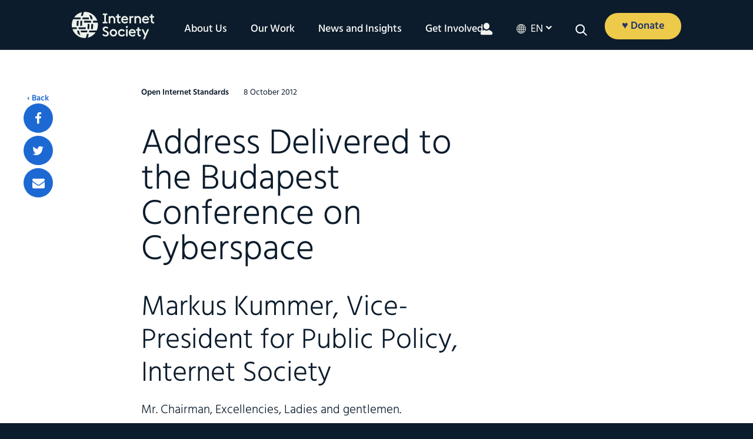

--- FILE ---
content_type: text/html; charset=UTF-8
request_url: https://www.internetsociety.org/news/speeches/2012/address-delivered-to-the-budapest-conference-on-cyberspace/
body_size: 34863
content:
<!DOCTYPE html>
<html xmlns="http://www.w3.org/1999/xhtml" lang="en-US">
<head>
    <meta name="viewport" content="width=device-width, initial-scale=1.0">
       
   
	<link rel="alternate" type="application/rss+xml" title="Internet Society RSS Feed" href="https://www.internetsociety.org/feed/" />
	<link rel="pingback" href="https://www.internetsociety.org/xmlrpc.php" />
	<link rel="stylesheet" href="https://www.internetsociety.org/wp-content/themes/isoc/style.css" media="screen" />

<script type="application/ld+json">
{
  "@context": "https://schema.org",
  "@type": "Organization",
  "address": [{
    "@type": "PostalAddress",
    "addressLocality": "Reston",
    "addressRegion": "VA",
    "postalCode": "20190",
    "streetAddress": "11710 Plaza America Drive, Suite 400",
    "telephone": "+1-703-439-2120"
  },
   {
    "@type": "PostalAddress",
    "addressLocality": "Geneva, Switzerland",
    "postalCode": "CH-1201",
    "streetAddress": "Rue Vallin 2",
    "telephone": "+41-22-807-1444"
  }],
  "email": "isoc@isoc.org",
  "name": "Internet Society"
    
}
</script>

	<!-- media="print": load the stylesheet without delaying page rendering, asynchronously! -->
	<!--  onload="this.media='all'": apply that stylesheet to screen once it loads -->
	<link rel="stylesheet" href="https://maxcdn.bootstrapcdn.com/font-awesome/4.7.0/css/font-awesome.min.css" media="print" onload="this.media='all'" />

	  
	

	
	
	<link rel="apple-touch-icon" sizes="57x57" href="https://www.internetsociety.org/wp-content/themes/isoc/dist/images/favicon/apple-icon-57x57.png">
<link rel="apple-touch-icon" sizes="60x60" href="https://www.internetsociety.org/wp-content/themes/isoc/dist/images/favicon/apple-icon-60x60.png">
<link rel="apple-touch-icon" sizes="72x72" href="https://www.internetsociety.org/wp-content/themes/isoc/dist/images/favicon/apple-icon-72x72.png">
<link rel="apple-touch-icon" sizes="76x76" href="https://www.internetsociety.org/wp-content/themes/isoc/dist/images/favicon/apple-icon-76x76.png">
<link rel="apple-touch-icon" sizes="114x114" href="https://www.internetsociety.org/wp-content/themes/isoc/dist/images/favicon/apple-icon-114x114.png">
<link rel="apple-touch-icon" sizes="120x120" href="https://www.internetsociety.org/wp-content/themes/isoc/dist/images/favicon/apple-icon-120x120.png">
<link rel="apple-touch-icon" sizes="144x144" href="https://www.internetsociety.org/wp-content/themes/isoc/dist/images/favicon/apple-icon-144x144.png">
<link rel="apple-touch-icon" sizes="152x152" href="https://www.internetsociety.org/wp-content/themes/isoc/dist/images/favicon/apple-icon-152x152.png">
<link rel="apple-touch-icon" sizes="180x180" href="https://www.internetsociety.org/wp-content/themes/isoc/dist/images/favicon/apple-icon-180x180.png">
<link rel="icon" type="image/png" sizes="192x192" href="https://www.internetsociety.org/wp-content/themes/isoc/dist/images/favicon/android-icon-192x192.png">
<link rel="icon" type="image/png" sizes="32x32" href="https://www.internetsociety.org/wp-content/themes/isoc/dist/images/favicon/favicon-32x32.png">
<link rel="icon" type="image/png" sizes="96x96" href="https://www.internetsociety.org/wp-content/themes/isoc/dist/images/favicon/favicon-96x96.png">
<link rel="icon" type="image/png" sizes="16x16" href="https://www.internetsociety.org/wp-content/themes/isoc/dist/images/favicon/favicon-16x16.png">
<meta name="msapplication-TileColor" content="#ffffff">
<meta name="msapplication-TileImage" content="/ms-icon-144x144.png">
<meta name="theme-color" content="#ffffff">	<meta name='robots' content='index, follow, max-image-preview:large, max-snippet:-1, max-video-preview:-1' />
	<style>img:is([sizes="auto" i], [sizes^="auto," i]) { contain-intrinsic-size: 3000px 1500px }</style>
	<link rel="alternate" href="https://www.internetsociety.org/news/speeches/2012/address-delivered-to-the-budapest-conference-on-cyberspace/" hreflang="x-default" />
<link rel="alternate" hreflang="en" href="https://www.internetsociety.org/news/speeches/2012/address-delivered-to-the-budapest-conference-on-cyberspace/" />
<link rel="alternate" hreflang="x-default" href="https://www.internetsociety.org/news/speeches/2012/address-delivered-to-the-budapest-conference-on-cyberspace/" />

	<!-- This site is optimized with the Yoast SEO plugin v26.7 - https://yoast.com/wordpress/plugins/seo/ -->
	<title>Address Delivered to the Budapest Conference on Cyberspace - Internet Society</title>
	<link rel="canonical" href="https://www.internetsociety.org/news/speeches/2012/address-delivered-to-the-budapest-conference-on-cyberspace/" />
	<meta property="og:locale" content="en_US" />
	<meta property="og:type" content="article" />
	<meta property="og:title" content="Address Delivered to the Budapest Conference on Cyberspace - Internet Society" />
	<meta property="og:description" content="Markus Kummer, Vice-President for Public Policy, Internet Society Mr. Chairman, Excellencies, Ladies and gentlemen. It is a privilege and an honour to be part of this distinguished panel. I am stepping in for our CEO and President, Ms Lynn St Amour, who had to cancel her participation for unforeseen personal reasons and sends her best [&hellip;]" />
	<meta property="og:url" content="https://www.internetsociety.org/news/speeches/2012/address-delivered-to-the-budapest-conference-on-cyberspace/" />
	<meta property="og:site_name" content="Internet Society" />
	<meta property="article:publisher" content="https://www.facebook.com/InternetSociety" />
	<meta property="article:modified_time" content="2025-11-25T15:06:46+00:00" />
	<meta property="og:image" content="https://www.internetsociety.org/wp-content/uploads/2019/02/isoc-logo-1280x642.jpg" />
	<meta property="og:image:width" content="1280" />
	<meta property="og:image:height" content="642" />
	<meta property="og:image:type" content="image/jpeg" />
	<meta name="twitter:card" content="summary_large_image" />
	<meta name="twitter:site" content="@internetsociety" />
	<script type="application/ld+json" class="yoast-schema-graph">{"@context":"https://schema.org","@graph":[{"@type":"WebPage","@id":"https://www.internetsociety.org/news/speeches/2012/address-delivered-to-the-budapest-conference-on-cyberspace/","url":"https://www.internetsociety.org/news/speeches/2012/address-delivered-to-the-budapest-conference-on-cyberspace/","name":"Address Delivered to the Budapest Conference on Cyberspace - Internet Society","isPartOf":{"@id":"https://www.internetsociety.org/#website"},"datePublished":"2012-10-08T00:00:00+00:00","dateModified":"2025-11-25T15:06:46+00:00","breadcrumb":{"@id":"https://www.internetsociety.org/news/speeches/2012/address-delivered-to-the-budapest-conference-on-cyberspace/#breadcrumb"},"inLanguage":"en-US","potentialAction":[{"@type":"ReadAction","target":["https://www.internetsociety.org/news/speeches/2012/address-delivered-to-the-budapest-conference-on-cyberspace/"]}]},{"@type":"BreadcrumbList","@id":"https://www.internetsociety.org/news/speeches/2012/address-delivered-to-the-budapest-conference-on-cyberspace/#breadcrumb","itemListElement":[{"@type":"ListItem","position":1,"name":"Home","item":"https://www.internetsociety.org/"},{"@type":"ListItem","position":2,"name":"Address Delivered to the Budapest Conference on Cyberspace"}]},{"@type":"WebSite","@id":"https://www.internetsociety.org/#website","url":"https://www.internetsociety.org/","name":"Internet Society","description":"We are a global charitable organization empowering people to keep the Internet a force for good: open, globally connected, secure, and trustworthy.","potentialAction":[{"@type":"SearchAction","target":{"@type":"EntryPoint","urlTemplate":"https://www.internetsociety.org/?s={search_term_string}"},"query-input":{"@type":"PropertyValueSpecification","valueRequired":true,"valueName":"search_term_string"}}],"inLanguage":"en-US"}]}</script>
	<!-- / Yoast SEO plugin. -->


<link rel="alternate" type="application/rss+xml" title="Internet Society &raquo; Feed" href="https://www.internetsociety.org/feed/" />
<link rel="alternate" type="application/rss+xml" title="Internet Society &raquo; Comments Feed" href="https://www.internetsociety.org/comments/feed/" />
<link rel='stylesheet' id='wp-block-library-css' href='https://www.internetsociety.org/wp-includes/css/dist/block-library/style.min.css?ver=6.8.3' media='all' />
<style id='classic-theme-styles-inline-css'>
/*! This file is auto-generated */
.wp-block-button__link{color:#fff;background-color:#32373c;border-radius:9999px;box-shadow:none;text-decoration:none;padding:calc(.667em + 2px) calc(1.333em + 2px);font-size:1.125em}.wp-block-file__button{background:#32373c;color:#fff;text-decoration:none}
</style>
<style id='global-styles-inline-css'>
:root{--wp--preset--aspect-ratio--square: 1;--wp--preset--aspect-ratio--4-3: 4/3;--wp--preset--aspect-ratio--3-4: 3/4;--wp--preset--aspect-ratio--3-2: 3/2;--wp--preset--aspect-ratio--2-3: 2/3;--wp--preset--aspect-ratio--16-9: 16/9;--wp--preset--aspect-ratio--9-16: 9/16;--wp--preset--color--black: #000000;--wp--preset--color--cyan-bluish-gray: #abb8c3;--wp--preset--color--white: #ffffff;--wp--preset--color--pale-pink: #f78da7;--wp--preset--color--vivid-red: #cf2e2e;--wp--preset--color--luminous-vivid-orange: #ff6900;--wp--preset--color--luminous-vivid-amber: #fcb900;--wp--preset--color--light-green-cyan: #7bdcb5;--wp--preset--color--vivid-green-cyan: #00d084;--wp--preset--color--pale-cyan-blue: #8ed1fc;--wp--preset--color--vivid-cyan-blue: #0693e3;--wp--preset--color--vivid-purple: #9b51e0;--wp--preset--color--ground-navy: #0c1c2c;--wp--preset--color--ground-blue: #3a82e4;--wp--preset--color--ground-green: #40b2a4;--wp--preset--color--green: #02837d;--wp--preset--color--neutral-white: #eff2ec;--wp--preset--color--neutral-putty: #dedad0;--wp--preset--color--neutral-green: #d0e6da;--wp--preset--color--depth-green: #085856;--wp--preset--color--depth-blue: #24366e;--wp--preset--color--depth-teal: #143e50;--wp--preset--color--accent-purple: #7e245c;--wp--preset--color--accent-orange: #d25238;--wp--preset--color--accent-yellow: #eeca4a;--wp--preset--gradient--vivid-cyan-blue-to-vivid-purple: linear-gradient(135deg,rgba(6,147,227,1) 0%,rgb(155,81,224) 100%);--wp--preset--gradient--light-green-cyan-to-vivid-green-cyan: linear-gradient(135deg,rgb(122,220,180) 0%,rgb(0,208,130) 100%);--wp--preset--gradient--luminous-vivid-amber-to-luminous-vivid-orange: linear-gradient(135deg,rgba(252,185,0,1) 0%,rgba(255,105,0,1) 100%);--wp--preset--gradient--luminous-vivid-orange-to-vivid-red: linear-gradient(135deg,rgba(255,105,0,1) 0%,rgb(207,46,46) 100%);--wp--preset--gradient--very-light-gray-to-cyan-bluish-gray: linear-gradient(135deg,rgb(238,238,238) 0%,rgb(169,184,195) 100%);--wp--preset--gradient--cool-to-warm-spectrum: linear-gradient(135deg,rgb(74,234,220) 0%,rgb(151,120,209) 20%,rgb(207,42,186) 40%,rgb(238,44,130) 60%,rgb(251,105,98) 80%,rgb(254,248,76) 100%);--wp--preset--gradient--blush-light-purple: linear-gradient(135deg,rgb(255,206,236) 0%,rgb(152,150,240) 100%);--wp--preset--gradient--blush-bordeaux: linear-gradient(135deg,rgb(254,205,165) 0%,rgb(254,45,45) 50%,rgb(107,0,62) 100%);--wp--preset--gradient--luminous-dusk: linear-gradient(135deg,rgb(255,203,112) 0%,rgb(199,81,192) 50%,rgb(65,88,208) 100%);--wp--preset--gradient--pale-ocean: linear-gradient(135deg,rgb(255,245,203) 0%,rgb(182,227,212) 50%,rgb(51,167,181) 100%);--wp--preset--gradient--electric-grass: linear-gradient(135deg,rgb(202,248,128) 0%,rgb(113,206,126) 100%);--wp--preset--gradient--midnight: linear-gradient(135deg,rgb(2,3,129) 0%,rgb(40,116,252) 100%);--wp--preset--font-size--small: 13px;--wp--preset--font-size--medium: 20px;--wp--preset--font-size--large: 36px;--wp--preset--font-size--x-large: 42px;--wp--preset--font-size--12: 12px;--wp--preset--font-size--18: 18px;--wp--preset--font-size--26: 26px;--wp--preset--font-size--28: 28px;--wp--preset--font-size--32: 32px;--wp--preset--font-size--48: 48px;--wp--preset--font-size--60: 60px;--wp--preset--font-size--72: 72px;--wp--preset--spacing--20: 0.44rem;--wp--preset--spacing--30: 0.67rem;--wp--preset--spacing--40: 1rem;--wp--preset--spacing--50: 1.5rem;--wp--preset--spacing--60: 2.25rem;--wp--preset--spacing--70: 3.38rem;--wp--preset--spacing--80: 5.06rem;--wp--preset--shadow--natural: 6px 6px 9px rgba(0, 0, 0, 0.2);--wp--preset--shadow--deep: 12px 12px 50px rgba(0, 0, 0, 0.4);--wp--preset--shadow--sharp: 6px 6px 0px rgba(0, 0, 0, 0.2);--wp--preset--shadow--outlined: 6px 6px 0px -3px rgba(255, 255, 255, 1), 6px 6px rgba(0, 0, 0, 1);--wp--preset--shadow--crisp: 6px 6px 0px rgba(0, 0, 0, 1);}:where(.is-layout-flex){gap: 0.5em;}:where(.is-layout-grid){gap: 0.5em;}body .is-layout-flex{display: flex;}.is-layout-flex{flex-wrap: wrap;align-items: center;}.is-layout-flex > :is(*, div){margin: 0;}body .is-layout-grid{display: grid;}.is-layout-grid > :is(*, div){margin: 0;}:where(.wp-block-columns.is-layout-flex){gap: 2em;}:where(.wp-block-columns.is-layout-grid){gap: 2em;}:where(.wp-block-post-template.is-layout-flex){gap: 1.25em;}:where(.wp-block-post-template.is-layout-grid){gap: 1.25em;}.has-black-color{color: var(--wp--preset--color--black) !important;}.has-cyan-bluish-gray-color{color: var(--wp--preset--color--cyan-bluish-gray) !important;}.has-white-color{color: var(--wp--preset--color--white) !important;}.has-pale-pink-color{color: var(--wp--preset--color--pale-pink) !important;}.has-vivid-red-color{color: var(--wp--preset--color--vivid-red) !important;}.has-luminous-vivid-orange-color{color: var(--wp--preset--color--luminous-vivid-orange) !important;}.has-luminous-vivid-amber-color{color: var(--wp--preset--color--luminous-vivid-amber) !important;}.has-light-green-cyan-color{color: var(--wp--preset--color--light-green-cyan) !important;}.has-vivid-green-cyan-color{color: var(--wp--preset--color--vivid-green-cyan) !important;}.has-pale-cyan-blue-color{color: var(--wp--preset--color--pale-cyan-blue) !important;}.has-vivid-cyan-blue-color{color: var(--wp--preset--color--vivid-cyan-blue) !important;}.has-vivid-purple-color{color: var(--wp--preset--color--vivid-purple) !important;}.has-black-background-color{background-color: var(--wp--preset--color--black) !important;}.has-cyan-bluish-gray-background-color{background-color: var(--wp--preset--color--cyan-bluish-gray) !important;}.has-white-background-color{background-color: var(--wp--preset--color--white) !important;}.has-pale-pink-background-color{background-color: var(--wp--preset--color--pale-pink) !important;}.has-vivid-red-background-color{background-color: var(--wp--preset--color--vivid-red) !important;}.has-luminous-vivid-orange-background-color{background-color: var(--wp--preset--color--luminous-vivid-orange) !important;}.has-luminous-vivid-amber-background-color{background-color: var(--wp--preset--color--luminous-vivid-amber) !important;}.has-light-green-cyan-background-color{background-color: var(--wp--preset--color--light-green-cyan) !important;}.has-vivid-green-cyan-background-color{background-color: var(--wp--preset--color--vivid-green-cyan) !important;}.has-pale-cyan-blue-background-color{background-color: var(--wp--preset--color--pale-cyan-blue) !important;}.has-vivid-cyan-blue-background-color{background-color: var(--wp--preset--color--vivid-cyan-blue) !important;}.has-vivid-purple-background-color{background-color: var(--wp--preset--color--vivid-purple) !important;}.has-black-border-color{border-color: var(--wp--preset--color--black) !important;}.has-cyan-bluish-gray-border-color{border-color: var(--wp--preset--color--cyan-bluish-gray) !important;}.has-white-border-color{border-color: var(--wp--preset--color--white) !important;}.has-pale-pink-border-color{border-color: var(--wp--preset--color--pale-pink) !important;}.has-vivid-red-border-color{border-color: var(--wp--preset--color--vivid-red) !important;}.has-luminous-vivid-orange-border-color{border-color: var(--wp--preset--color--luminous-vivid-orange) !important;}.has-luminous-vivid-amber-border-color{border-color: var(--wp--preset--color--luminous-vivid-amber) !important;}.has-light-green-cyan-border-color{border-color: var(--wp--preset--color--light-green-cyan) !important;}.has-vivid-green-cyan-border-color{border-color: var(--wp--preset--color--vivid-green-cyan) !important;}.has-pale-cyan-blue-border-color{border-color: var(--wp--preset--color--pale-cyan-blue) !important;}.has-vivid-cyan-blue-border-color{border-color: var(--wp--preset--color--vivid-cyan-blue) !important;}.has-vivid-purple-border-color{border-color: var(--wp--preset--color--vivid-purple) !important;}.has-vivid-cyan-blue-to-vivid-purple-gradient-background{background: var(--wp--preset--gradient--vivid-cyan-blue-to-vivid-purple) !important;}.has-light-green-cyan-to-vivid-green-cyan-gradient-background{background: var(--wp--preset--gradient--light-green-cyan-to-vivid-green-cyan) !important;}.has-luminous-vivid-amber-to-luminous-vivid-orange-gradient-background{background: var(--wp--preset--gradient--luminous-vivid-amber-to-luminous-vivid-orange) !important;}.has-luminous-vivid-orange-to-vivid-red-gradient-background{background: var(--wp--preset--gradient--luminous-vivid-orange-to-vivid-red) !important;}.has-very-light-gray-to-cyan-bluish-gray-gradient-background{background: var(--wp--preset--gradient--very-light-gray-to-cyan-bluish-gray) !important;}.has-cool-to-warm-spectrum-gradient-background{background: var(--wp--preset--gradient--cool-to-warm-spectrum) !important;}.has-blush-light-purple-gradient-background{background: var(--wp--preset--gradient--blush-light-purple) !important;}.has-blush-bordeaux-gradient-background{background: var(--wp--preset--gradient--blush-bordeaux) !important;}.has-luminous-dusk-gradient-background{background: var(--wp--preset--gradient--luminous-dusk) !important;}.has-pale-ocean-gradient-background{background: var(--wp--preset--gradient--pale-ocean) !important;}.has-electric-grass-gradient-background{background: var(--wp--preset--gradient--electric-grass) !important;}.has-midnight-gradient-background{background: var(--wp--preset--gradient--midnight) !important;}.has-small-font-size{font-size: var(--wp--preset--font-size--small) !important;}.has-medium-font-size{font-size: var(--wp--preset--font-size--medium) !important;}.has-large-font-size{font-size: var(--wp--preset--font-size--large) !important;}.has-x-large-font-size{font-size: var(--wp--preset--font-size--x-large) !important;}
:where(.wp-block-post-template.is-layout-flex){gap: 1.25em;}:where(.wp-block-post-template.is-layout-grid){gap: 1.25em;}
:where(.wp-block-columns.is-layout-flex){gap: 2em;}:where(.wp-block-columns.is-layout-grid){gap: 2em;}
:root :where(.wp-block-pullquote){font-size: 1.5em;line-height: 1.6;}
</style>
<link rel='stylesheet' id='main-css-css' href='https://www.internetsociety.org/wp-content/themes/isoc/dist/css/style.css' media='all' />
<script id="wpml-cookie-js-extra">
var wpml_cookies = {"wp-wpml_current_language":{"value":"en","expires":1,"path":"\/"}};
var wpml_cookies = {"wp-wpml_current_language":{"value":"en","expires":1,"path":"\/"}};
</script>
<script src="https://www.internetsociety.org/wp-content/plugins/sitepress-multilingual-cms/res/js/cookies/language-cookie.js?ver=486900" id="wpml-cookie-js" defer data-wp-strategy="defer"></script>
<script src="https://www.internetsociety.org/wp-includes/js/jquery/jquery.js?ver=1.12.4" id="jquery-js"></script>
<link rel="https://api.w.org/" href="https://www.internetsociety.org/wp-json/" /><link rel="alternate" title="JSON" type="application/json" href="https://www.internetsociety.org/wp-json/wp/v2/news/7039" /><link rel="EditURI" type="application/rsd+xml" title="RSD" href="https://www.internetsociety.org/xmlrpc.php?rsd" />
<meta name="generator" content="WordPress 6.8.3" />
<link rel='shortlink' href='https://www.internetsociety.org/?p=7039' />
<link rel="alternate" title="oEmbed (JSON)" type="application/json+oembed" href="https://www.internetsociety.org/wp-json/oembed/1.0/embed?url=https%3A%2F%2Fwww.internetsociety.org%2Fnews%2Fspeeches%2F2012%2Faddress-delivered-to-the-budapest-conference-on-cyberspace%2F" />
<link rel="alternate" title="oEmbed (XML)" type="text/xml+oembed" href="https://www.internetsociety.org/wp-json/oembed/1.0/embed?url=https%3A%2F%2Fwww.internetsociety.org%2Fnews%2Fspeeches%2F2012%2Faddress-delivered-to-the-budapest-conference-on-cyberspace%2F&#038;format=xml" />
<meta name="generator" content="WPML ver:4.8.6 stt:1,4,2;" />
<!-- Google Tag Manager -->
<script>(function(w,d,s,l,i){w[l]=w[l]||[];w[l].push({'gtm.start':
new Date().getTime(),event:'gtm.js'});var f=d.getElementsByTagName(s)[0],
j=d.createElement(s),dl=l!='dataLayer'?'&l='+l:'';j.async=true;j.src=
'https://www.googletagmanager.com/gtm.js?id='+i+dl;f.parentNode.insertBefore(j,f);
})(window,document,'script','dataLayer','GTM-5LKZWMW');</script>
<!-- End Google Tag Manager -->
<style id="uagb-style-conditional-extension">@media (min-width: 1025px){body .uag-hide-desktop.uagb-google-map__wrap,body .uag-hide-desktop{display:none !important}}@media (min-width: 768px) and (max-width: 1024px){body .uag-hide-tab.uagb-google-map__wrap,body .uag-hide-tab{display:none !important}}@media (max-width: 767px){body .uag-hide-mob.uagb-google-map__wrap,body .uag-hide-mob{display:none !important}}</style><link rel="icon" href="https://www.internetsociety.org/wp-content/uploads/2017/09/cropped-ISOC-Symbol-Ground-navy-690px-1-32x32.jpg" sizes="32x32" />
<link rel="icon" href="https://www.internetsociety.org/wp-content/uploads/2017/09/cropped-ISOC-Symbol-Ground-navy-690px-1-192x192.jpg" sizes="192x192" />
<link rel="apple-touch-icon" href="https://www.internetsociety.org/wp-content/uploads/2017/09/cropped-ISOC-Symbol-Ground-navy-690px-1-180x180.jpg" />
<meta name="msapplication-TileImage" content="https://www.internetsociety.org/wp-content/uploads/2017/09/cropped-ISOC-Symbol-Ground-navy-690px-1-270x270.jpg" />
		<style id="wp-custom-css">
			.remove-bottom-space-0{
margin-bottom: 0;	
}

.remove-padding{
	padding: 0;
}		</style>
		
</head>


	<body class="wp-singular news-template-default single single-news postid-7039 wp-theme-isoc news-address-delivered-to-the-budapest-conference-on-cyberspace">

	
	<!-- see app.js for usage -->
	<div class="breakpoint phone"></div>
	<div class="breakpoint tablet-portrait"></div>
	<div class="breakpoint tablet-landscape"></div>
	<div class="breakpoint desktop"></div>
	<div class="breakpoint xl"></div>
<div class="svg-sprite" aria-hidden="true">
  <svg xmlns="http://www.w3.org/2000/svg"><defs><style>#icon-0-dark .cls-1{fill:#3a82e4}#icon-0-dark .cls-2{fill:#0c1c2c}</style><style>#icon-1-dark .cls-1{fill:#0c1c2c}#icon-1-dark .cls-2{fill:#3a82e4}</style><style>#icon-1-light .cls-1{fill:#eef2ec}#icon-1-light .cls-2{fill:#3a82e4}</style><style>#icon-2-dark .cls-1{fill:#3a82e4}#icon-2-dark .cls-2{fill:#0c1c2c}</style><style>#icon-2-light .cls-1{fill:#3a82e4}#icon-2-light .cls-2{fill:#eef2ec}</style><style>#icon-3-dark .cls-1{fill:#3a82e4}#icon-3-dark .cls-2{fill:#0c1c2c}</style><style>#icon-3-light .cls-1{fill:#3a82e4}#icon-3-light .cls-2{fill:#eef2ec}</style><style>#icon-4-dark .cls-1{fill:#0c1c2c}#icon-4-dark .cls-2{fill:#3a82e4}</style><style>#icon-4-light .cls-1{fill:#eef2ec}#icon-4-light .cls-2{fill:#3a82e4}</style><style>#icon-5-dark .cls-1{fill:#3a82e4}#icon-5-dark .cls-2{fill:#0c1c2c}</style><style>#icon-5-light .cls-1{fill:#3a82e4}#icon-5-light .cls-2{fill:#eef2ec}</style><style>#icon-6-dark .cls-1{fill:#0c1c2c}#icon-6-dark .cls-2{fill:#3a82e4}</style><style>#icon-6-light .cls-1{fill:#eef2ec}#icon-6-light .cls-2{fill:#3a82e4}</style><style>#icon-7-dark .cls-1{fill:#0c1c2c}#icon-7-dark .cls-2{fill:#3a82e4}</style><style>#icon-7-light .cls-1{fill:#eef2ec}#icon-7-light .cls-2{fill:#3a82e4}</style><style>#icon-8-dark .cls-1{fill:#0c1c2c}#icon-8-dark .cls-2{fill:#3a82e4}</style><style>#icon-8-light .cls-1{fill:#eef2ec}#icon-8-light .cls-2{fill:#3a82e4}</style><style>#icon-9-dark .cls-1{fill:#0c1c2c}#icon-9-dark .cls-2{fill:#3a82e4}</style><style>.cls-1{fill:#edc955}.cls-2{fill:#3a82e4}</style><style>#icon-action-hover .cls-1{fill:#d0533e}#icon-action-hover .cls-2{fill:#fff}</style><style>#icon-action .cls-1{fill:#edc955}#icon-action .cls-2{fill:#d0533e}</style><style>#icon-chat .cls-1{fill:#d0533e}#icon-chat .cls-2{fill:#edc955}</style><style>#icon-comma-dark .cls-1{fill:#0c1c2c}</style><style>#icon-comma-light .cls-1{fill:#fff}</style><style>#icon-cost .cls-1{fill:#d0533e}#icon-cost .cls-2{fill:#edc955}</style><style>#icon-dash .cls-1{fill:#eef2ec}</style><style>.cls-1{fill:#edc955}.cls-2{fill:#3a82e4}</style><style>#icon-economy-hover .cls-1{fill:#d0533e}#icon-economy-hover .cls-2{fill:#fff}</style><style>#icon-economy .cls-1{fill:#edc955}#icon-economy .cls-2{fill:#d0533e}</style><style>.cls-1{fill:#3e83e0}.cls-2{fill:#edc955}</style><style>#icon-education .cls-1{fill:#d0533e}#icon-education .cls-2{fill:#edc955}</style><style>.cls-1{fill:#edc955}.cls-2{fill:#3e83e0}</style><style>#icon-empowerment-hover .cls-1{fill:#d0533e}#icon-empowerment-hover .cls-2{fill:#fff}</style><style>#icon-empowerment .cls-1{fill:#edc955}#icon-empowerment .cls-2{fill:#d0533e}</style><style>.cls-1{fill:#edc955}.cls-2{fill:#3e83e0}</style><style>#icon-event-hover .cls-1{fill:#d0533e}#icon-event-hover .cls-2{fill:#fff}</style><style>#icon-event .cls-1{fill:#edc955}#icon-event .cls-2{fill:#d0533e}</style><style>.cls-1{fill:#edc955}.cls-2{fill:#3e83e0}</style><style>#icon-grants-hover .cls-1{fill:#d0533e}#icon-grants-hover .cls-2{fill:#fff}</style><style>#icon-grants .cls-1{fill:#edc955}#icon-grants .cls-2{fill:#d0533e}</style><style>.cls-1{fill:#edc955}.cls-2{fill:#3a82e4}</style><style>.cls-1{fill:#edc955}.cls-2{fill:#3e83e0}</style><style>#icon-internet-hover .cls-1{fill:#d0533e}#icon-internet-hover .cls-2{fill:#fff}</style><style>#icon-internet .cls-1{fill:#edc955}#icon-internet .cls-2{fill:#d0533e}</style><style>.cls-1{fill:#edc955}.cls-2{fill:#3a82e4}</style><style>#icon-member-hover .cls-1{fill:#d0533e}#icon-member-hover .cls-2{fill:#fff}</style><style>#icon-member .cls-1{fill:#edc955}#icon-member .cls-2{fill:#d0533e}</style><style>.cls-1{fill:#edc955}.cls-2{fill:#3a82e4}</style><style>#icon-mobile-hover .cls-1{fill:#d0533e}#icon-mobile-hover .cls-2{fill:#fff}</style><style>#icon-mobile .cls-1{fill:#edc955}#icon-mobile .cls-2{fill:#d0533e}</style><style>#icon-network-blue .cls-1{fill:#edc955}#icon-network-blue .cls-2{fill:#3a82e4}</style><style>#icon-network-hover .cls-1{fill:#d0533e}#icon-network-hover .cls-2{fill:#fff}</style><style>#icon-network .cls-1{fill:#edc955}#icon-network .cls-2{fill:#d0533e}</style><style>.cls-1{fill:#edc955}.cls-2{fill:#3e83e0}</style><style>#icon-partner-hover .cls-1{fill:#d0533e}#icon-partner-hover .cls-2{fill:#fff}</style><style>#icon-partner .cls-1{fill:#edc955}#icon-partner .cls-2{fill:#d0533e}</style><style>.cls-1{fill:#3a82e4}.cls-2{fill:#edc955}</style><style>#icon-policy-hover .cls-1{fill:#fff}#icon-policy-hover .cls-2{fill:#d0533e}</style><style>#icon-policy .cls-1{fill:#d0533e}#icon-policy .cls-2{fill:#edc955}</style><style>.cls-1{fill:#edc955}.cls-2{fill:#3a82e4}</style><style>#icon-security-hover .cls-1{fill:#d0533e}#icon-security-hover .cls-2{fill:#fff}</style><style>#icon-security .cls-1{fill:#edc955}#icon-security .cls-2{fill:#d0533e}</style><style>.cls-1{fill:#edc955}.cls-2{fill:#3a82e4}</style><style>#icon-technology-hover .cls-1{fill:#d0533e}#icon-technology-hover .cls-2{fill:#fff}</style><style>#icon-technology .cls-1{fill:#edc955}#icon-technology .cls-2{fill:#d0533e}</style><style>.cls-1{fill:#0c1c2c}</style><style>.cls-1{fill:#eef2ec}</style></defs><symbol id="Linkedin-40x40" viewBox="0 0 40 40"><style>.st0{fill:#fff}</style><path d="M37.04 0H2.95C1.32 0 0 1.29 0 2.88v34.23C0 38.71 1.32 40 2.95 40h34.09c1.63 0 2.96-1.29 2.96-2.89V2.88C40 1.29 38.67 0 37.04 0z"/><path class="st0" d="M5.93 15h5.94v19.09H5.93V15zM8.9 5.5a3.44 3.44 0 1 1 0 6.88 3.44 3.44 0 0 1 0-6.88m6.69 9.5h5.69v2.61h.08c.79-1.5 2.73-3.08 5.62-3.08 6.01 0 7.12 3.95 7.12 9.09v10.47h-5.93V24.8c0-2.21-.04-5.06-3.08-5.06-3.09 0-3.56 2.41-3.56 4.9v9.44H15.6L15.59 15z"/></symbol><symbol id="email-40x40" viewBox="0 0 40 40"><style>.st0{fill:#fff}</style><circle cx="20" cy="20" r="20"/><path class="st0" d="M27.3 31.82h-.88c-.27 0-.48-.21-.48-.48v-.95c0-.27.21-.48.48-.48h.88c2.83 0 5.12-2.29 5.12-5.12v-1c0-.27.21-.48.48-.48h.95c.27 0 .48.21.48.48v.98c0 3.9-3.16 7.05-7.03 7.05zM32.89 8.18H7.1c-.8 0-1.43.64-1.43 1.43v20.78c0 .8.64 1.43 1.43 1.43h15.54c.27 0 .48-.21.48-.48v-.95c0-.27-.21-.48-.48-.48H7.58V12.43l11.16 11.94c.34.37.81.57 1.31.57.49 0 .97-.21 1.31-.57l11.06-11.92v7.59c0 .27.21.48.48.48h.95c.27 0 .48-.21.48-.48V9.61c0-.8-.64-1.43-1.44-1.43zM20.05 22.97L7.99 10.09h24.02L20.05 22.97z"/></symbol><symbol id="facebook-40x40" viewBox="0 0 40 40"><style>.st0{fill:#fff}</style><path d="M40 20.12C40 9.01 31.04 0 20 0S0 9.01 0 20.12C0 30.16 7.32 38.49 16.88 40V25.93H11.8v-5.81h5.08v-4.43c0-5.04 2.99-7.83 7.56-7.83 2.19 0 4.48.39 4.48.39v4.95H26.4c-2.48 0-3.25 1.55-3.25 3.15v3.77h5.55l-.89 5.81h-4.67V40C32.68 38.49 40 30.16 40 20.12z"/><path class="st0" d="M16.88 40V25.93H11.8v-5.81h5.08v-4.43c0-5.04 2.99-7.83 7.56-7.83 2.19 0 4.48.39 4.48.39v4.95H26.4c-2.48 0-3.25 1.55-3.25 3.15v3.77h5.55l-.89 5.81h-4.67V40h-6.26z"/></symbol><symbol id="icon-0-dark" viewBox="0 0 63 100"><path class="cls-1" d="M54.72 56.9c-1.31 26.62-10.22 33.53-18.6 35-.94.17-1.63.08-1.63 1.06v5a2 2 0 0 0 2.23 2c8.53-1.33 15-6.09 19.37-14.22 3.72-7 5.82-16.4 6.39-28.65a2 2 0 0 0-2-2.1h-4a1.84 1.84 0 0 0-1.76 1.91z"/><path class="cls-2" d="M28.5 94a2 2 0 0 0-1.6-2c-9.19-1.62-19-9.52-19-41.78C7.88 12.4 21.37 8 31.52 8c9.87 0 22.91 4.16 23.6 39.2 0 1.09.31 1.77 1.38 1.77h5c1.1 0 1.52-.74 1.5-1.86C62.36 15.86 51.78 0 31.52 0 10.6 0 0 16.88 0 50.19 0 80.59 8.85 97.3 26.31 100a1.93 1.93 0 0 0 2.19-2z"/></symbol><symbol id="icon-0-light" viewBox="0 0 63 100"><style>#icon-0-light .st0{display:none}#icon-0-light .st1{display:inline;fill:#d0e6da}#icon-0-light .st2{fill:#3a82e4}#icon-0-light .st3{fill:#eef2ec}</style><g class="st0"><path class="st1" d="M103.5 110h-144V-34h144v144zm-12-132h-120V98h120V-22z"/></g><path class="st2" d="M55.7 56.9c-1.3 26.6-10.2 33.5-18.6 35-.9.2-1.6.1-1.6 1.1v5c0 1.2 1.1 2.2 2.2 2 8.5-1.3 15-6.1 19.4-14.2 3.7-7 5.8-16.4 6.4-28.7.1-1.1-.9-2.1-2-2.1h-4c-1 0-1.7.8-1.8 1.9z"/><path class="st3" d="M28.5 94c0-1-.6-1.9-1.6-2-9.2-1.6-19-9.5-19-41.8C7.9 12.4 21.4 8 31.5 8c9.9 0 22.9 4.2 23.6 39.2 0 1.1.3 1.8 1.4 1.8h5c1.1 0 1.5-.7 1.5-1.9C62.4 15.9 51.8 0 31.5 0 10.6 0 0 16.9 0 50.2 0 80.6 8.8 97.3 26.3 100c1.2.2 2.2-.8 2.2-2v-4z"/></symbol><symbol id="icon-0" viewBox="0 0 63 100"><style>#icon-0 .st0{display:none}#icon-0 .st1{display:inline;fill:#d0e6da}#icon-0 .st2{fill:#eeca4a}#icon-0 .st3{fill:#eef2ec}</style><g class="st0"><path class="st1" d="M103.5 110h-144V-34h144v144zm-12-132h-120V98h120V-22z"/></g><path class="st2" d="M55.7 56.9c-1.3 26.6-10.2 33.5-18.6 35-.9.2-1.6.1-1.6 1.1v5c0 1.2 1.1 2.2 2.2 2 8.5-1.3 15-6.1 19.4-14.2 3.7-7 5.8-16.4 6.4-28.7.1-1.1-.9-2.1-2-2.1h-4c-1 0-1.7.8-1.8 1.9z"/><path class="st3" d="M28.5 94c0-1-.6-1.9-1.6-2-9.2-1.6-19-9.5-19-41.8C7.9 12.4 21.4 8 31.5 8c9.9 0 22.9 4.2 23.6 39.2 0 1.1.3 1.8 1.4 1.8h5c1.1 0 1.5-.7 1.5-1.9C62.4 15.9 51.8 0 31.5 0 10.6 0 0 16.9 0 50.2 0 80.6 8.8 97.3 26.3 100c1.2.2 2.2-.8 2.2-2v-4z"/></symbol><symbol id="icon-1-dark" viewBox="0 0 32.27 96"><path class="cls-1" d="M26.27 44h4a2 2 0 0 0 2-2V2a2 2 0 0 0-2-2h-1.73a1 1 0 0 0-.5.13L1 15.7a2 2 0 0 0-.73 2.73l2 3.46a2 2 0 0 0 2.73.74l19.27-11.12V42a2 2 0 0 0 2 2z"/><rect class="cls-2" x="24.27" y="50" width="8" height="46" rx="2" ry="2"/></symbol><symbol id="icon-1-light" viewBox="0 0 32.27 96"><path class="cls-1" d="M26.27 44h4a2 2 0 0 0 2-2V2a2 2 0 0 0-2-2h-1.73a1 1 0 0 0-.5.13L1 15.7a2 2 0 0 0-.73 2.73l2 3.46a2 2 0 0 0 2.73.74l19.27-11.12V42a2 2 0 0 0 2 2z"/><rect class="cls-2" x="24.27" y="50" width="8" height="46" rx="2" ry="2"/></symbol><symbol id="icon-1" viewBox="0 0 32.2 96"><style>#icon-1 .st0{display:none}#icon-1 .st1{display:inline;fill:#d0e6da}#icon-1 .st2{fill:#eef2ec}#icon-1 .st3{fill:#eeca4a}</style><g class="st0"><path class="st1" d="M100.2 107h-144V-37h144v144zm-12-132h-120V95h120V-25z"/></g><path class="st2" d="M26.2 44h4c1.1 0 2-.9 2-2V2c0-1.1-.9-2-2-2h-1.7c-.2 0-.3 0-.5.1L1 15.7c-1 .6-1.3 1.8-.7 2.7l2 3.5c.6 1 1.8 1.3 2.7.7l19.2-11.1V42c0 1.1.9 2 2 2z"/><path class="st3" d="M24.2 52v42c0 1.1.9 2 2 2h4c1.1 0 2-.9 2-2V52c0-1.1-.9-2-2-2h-4c-1.1 0-2 .9-2 2z"/></symbol><symbol id="icon-2-dark" viewBox="0 0 54 98.03"><path class="cls-1" d="M3.43 15.93L6.86 18a2 2 0 0 0 2.69-.59C12.74 12.8 18 8 26 8a18.14 18.14 0 0 1 16 9.2 2 2 0 0 0 2.82.71l3.39-2a2 2 0 0 0 .73-2.69A26.17 26.17 0 0 0 26 0C16.73 0 8.57 4.63 2.81 13.09a2 2 0 0 0 .62 2.84z"/><path class="cls-2" d="M52 90H8.56l32.62-41.42C47.86 39.67 52 32.64 52 25v-1a2 2 0 0 0-3-1.67l-4.07 2.45a2 2 0 0 0-1 1.48c-.43 4.37-3 9.3-9.09 17.36L.43 87.43A3.17 3.17 0 0 0 0 89v7a2 2 0 0 0 2 2h50a2 2 0 0 0 2-2v-4a2 2 0 0 0-2-2z"/></symbol><symbol id="icon-2-light" viewBox="0 0 54 98.03"><path class="cls-1" d="M3.43 15.93L6.86 18a2 2 0 0 0 2.69-.59C12.74 12.8 18 8 26 8a18.14 18.14 0 0 1 16 9.2 2 2 0 0 0 2.82.71l3.39-2a2 2 0 0 0 .73-2.69A26.17 26.17 0 0 0 26 0C16.73 0 8.57 4.63 2.81 13.09a2 2 0 0 0 .62 2.84z"/><path class="cls-2" d="M52 90H8.56l32.62-41.42C47.86 39.67 52 32.64 52 25v-1a2 2 0 0 0-3-1.67l-4.07 2.45a2 2 0 0 0-1 1.48c-.43 4.37-3 9.3-9.09 17.36L.43 87.43A3.17 3.17 0 0 0 0 89v7a2 2 0 0 0 2 2h50a2 2 0 0 0 2-2v-4a2 2 0 0 0-2-2z"/></symbol><symbol id="icon-2" viewBox="0 0 54 97.9"><style>#icon-2 .st0{display:none}#icon-2 .st1{display:inline;fill:#d0e6da}#icon-2 .st2{fill:#eeca4a}#icon-2 .st3{fill:#eef2ec}</style><g class="st0"><path class="st1" d="M98 110H-46V-34H98v144zM86-22H-34V98H86V-22z"/></g><path class="st2" d="M3.4 15.9L6.8 18c.9.6 2.1.3 2.7-.6C12.7 12.8 18 8 26 8c6.9 0 13 3.7 16 9.2.5 1 1.8 1.3 2.8.7l3.4-2c.9-.6 1.3-1.7.7-2.7C44.5 5.3 35.9 0 26 0 16.7 0 8.6 4.6 2.8 13.1c-.6.9-.3 2.2.6 2.8z"/><path class="st3" d="M52 90H8.6l32.6-41.5C47.9 39.6 52 32.6 52 25v-1c-.1-1.5-1.7-2.5-3-1.7l-4.1 2.4c-.5.3-.9.9-1 1.5-.4 4.4-3 9.3-9.1 17.4L.4 87.3c-.3.4-.4 1.2-.4 1.6v7c0 1.1.9 2 2 2h50c1.1 0 2-.9 2-2v-4c0-1-.9-1.9-2-1.9z"/></symbol><symbol id="icon-3-dark" viewBox="0 0 56.39 100"><path class="cls-1" d="M2.82 16l3.46 2a2 2 0 0 0 2.66-.6A20.9 20.9 0 0 1 26.39 8c7.47 0 13.8 3.79 16.91 9.44a2 2 0 0 0 2.79.81l3.49-2a2 2 0 0 0 .75-2.69C45.86 5.42 36.92 0 26.39 0A29.14 29.14 0 0 0 2.17 13.14 2 2 0 0 0 2.82 16z"/><path class="cls-2" d="M40.49 46.76c7.23-4.53 12.9-12.28 12.9-21.26v-1.2a2 2 0 0 0-3-1.59l-4.07 2.38a1.94 1.94 0 0 0-.93 1.56c-.67 9.26-8.76 16.35-19 16.35h-3a2 2 0 0 0-2 2v4a2 2 0 0 0 2 2h3c12.54 0 22 9.31 22 21s-9.46 20-22 20c-8.11 0-15.26-3.79-19.09-10a2 2 0 0 0-2.58-.75L1.12 83a2 2 0 0 0-.84 2.81C5.51 94.62 15.32 100 26.39 100c16.82 0 30-13 30-29 0-10.71-6.93-19.37-15.9-24.24z"/></symbol><symbol id="icon-3-light" viewBox="0 0 56.39 99.57"><path class="cls-1" d="M2.82 16l3.46 2a2 2 0 0 0 2.66-.6A20.9 20.9 0 0 1 26.39 8c7.47 0 13.8 3.79 16.91 9.44a2 2 0 0 0 2.79.81l3.49-2a2 2 0 0 0 .75-2.69C45.86 5.42 36.92 0 26.39 0A29.14 29.14 0 0 0 2.17 13.14 2 2 0 0 0 2.82 16z"/><path class="cls-2" d="M40.49 46.33c7.23-4.53 12.9-12.33 12.9-21.26v-1.2a2 2 0 0 0-3-1.59l-4.07 2.38a1.94 1.94 0 0 0-.93 1.56c-.62 9.26-8.72 16.35-19 16.35h-3a2 2 0 0 0-2 2v4a2 2 0 0 0 2 2h3c12.54 0 22 9.31 22 21s-9.46 20-22 20c-8.11 0-15.26-3.79-19.09-10a2 2 0 0 0-2.58-.75l-3.6 1.78a2 2 0 0 0-.84 2.8c5.23 8.79 15 14.17 26.12 14.17A29.85 29.85 0 0 0 56.39 70c0-10.71-6.93-18.8-15.9-23.67z"/></symbol><symbol id="icon-3" viewBox="0 0 56.4 99.5"><style>#icon-3 .st0{display:none}#icon-3 .st1{display:inline;fill:#d0e6da}#icon-3 .st2{fill:#eeca4a}#icon-3 .st3{fill:#eef2ec}</style><g class="st0"><path class="st1" d="M99.4 109h-144V-35h144v144zm-12-132h-120V97h120V-23z"/></g><path class="st2" d="M2.8 16l3.5 2c.9.5 2.1.3 2.7-.6 4.1-6 10.4-9.4 17.5-9.4 7.5 0 13.8 3.8 16.9 9.4.6 1 1.8 1.4 2.8.8l3.5-2c.9-.5 1.3-1.7.8-2.7C45.9 5.4 36.9 0 26.4 0 16.7 0 7.8 4.9 2.2 13.1c-.7 1-.4 2.3.6 2.9z"/><path class="st3" d="M40.5 46.3c7.2-4.5 12.9-12.3 12.9-21.2v-1.2c-.1-1.5-1.7-2.3-3-1.6l-4.1 2.4c-.6.3-.9.9-.9 1.5-.6 9.3-8.7 16.3-19 16.3h-3c-1.1 0-2 .9-2 2v4c0 1.1.9 2 2 2h3c12.5 0 22 9.3 22 21s-9.5 20-22 20c-8.1 0-15.3-3.8-19.1-10-.5-.9-1.7-1.2-2.6-.8l-3.6 1.8c-1 .5-1.4 1.8-.8 2.8 5.2 8.8 15 14.2 26.1 14.2 16.8 0 30-13.6 30-29.6 0-10.6-6.9-18.7-15.9-23.6z"/></symbol><symbol id="icon-4-dark" viewBox="0 0 68 101.27"><path class="cls-1" d="M66 69.27H54v-20a2 2 0 0 0-2-2h-4a2 2 0 0 0-2 2v20H10l8.72-15.49a2 2 0 0 0-.72-2.71l-4-2.26a2 2 0 0 0-2.73.74L.26 68.81a2 2 0 0 0-.26 1v5.47a2 2 0 0 0 2 2h44v22a2 2 0 0 0 2 2h4a2 2 0 0 0 2-2v-22h12a2 2 0 0 0 2-2v-4a2 2 0 0 0-2-2.01z"/><path class="cls-2" d="M20.89 45.83a2 2 0 0 0 2.73-.76L46.19 5a2 2 0 0 0-.76-2.74l-3.6-2a2 2 0 0 0-2.72.74L16.27 40.88a2 2 0 0 0 .73 2.73z"/></symbol><symbol id="icon-4-light" viewBox="0 0 68 101.27"><path class="cls-1" d="M66 69.27H54v-20a2 2 0 0 0-2-2h-4a2 2 0 0 0-2 2v20H10l8.72-15.49a2 2 0 0 0-.72-2.71l-4-2.26a2 2 0 0 0-2.73.74L.26 68.81a2 2 0 0 0-.26 1v5.47a2 2 0 0 0 2 2h44v22a2 2 0 0 0 2 2h4a2 2 0 0 0 2-2v-22h12a2 2 0 0 0 2-2v-4a2 2 0 0 0-2-2.01z"/><path class="cls-2" d="M20.89 45.83a2 2 0 0 0 2.73-.76L46.19 5a2 2 0 0 0-.76-2.74l-3.6-2a2 2 0 0 0-2.72.74L16.27 40.88a2 2 0 0 0 .73 2.73z"/></symbol><symbol id="icon-4" viewBox="0 0 68 101.2"><style>#icon-4 .st0{display:none}#icon-4 .st1{display:inline;fill:#d0e6da}#icon-4 .st2{fill:#eef2ec}#icon-4 .st3{fill:#eeca4a}</style><g class="st0"><path class="st1" d="M106 113.2H-38v-144h144v144zm-12-132H-26v120H94v-120z"/></g><path class="st2" d="M66 69.2H54v-20c0-1.1-.9-2-2-2h-4c-1.1 0-2 .9-2 2v20H10l8.7-15.5c.5-1 .2-2.2-.8-2.7L14 48.7c-1-.5-2.2-.2-2.7.7L.3 68.7c-.2.3-.3.6-.3 1v5.5c0 1.1.9 2 2 2h44v22c0 1.1.9 2 2 2h4c1.1 0 2-.9 2-2v-22h12c1.1 0 2-.9 2-2v-4c0-1.1-.9-2-2-2z"/><path class="st3" d="M20.9 45.8c1 .6 2.2.2 2.7-.8L46.2 4.9c.6-1 .2-2.2-.8-2.7l-3.6-2c-1-.5-2.2-.2-2.7.8L16.3 40.8c-.5 1-.2 2.2.7 2.7l3.9 2.3z"/></symbol><symbol id="icon-5-dark" viewBox="0 0 55.5 98"><path class="cls-1" d="M20.27 8h31.48a2 2 0 0 0 2-2V2a2 2 0 0 0-2-2H20.53a2 2 0 0 0-2 1.87l-.26 4a2 2 0 0 0 2 2.13z"/><path class="cls-2" d="M25.5 36a29.8 29.8 0 0 0-15.75 4.45L11.87 8l.38-5.84C12.33 1 11.91 0 10.75 0h-4.5a2 2 0 0 0-2 1.87l-3.1 47.68a2 2 0 0 0 1 1.84l3.21 1.95A2 2 0 0 0 8 52.8 21.59 21.59 0 0 1 25.5 44c12.54 0 22 9.89 22 23s-9.5 23-22 23a21.42 21.42 0 0 1-18.28-9.88 2 2 0 0 0-2.62-.69l-3.54 1.89a2 2 0 0 0-.76 2.83A29.72 29.72 0 0 0 25.5 98c16.82 0 30-13.62 30-31s-13.18-31-30-31z"/></symbol><symbol id="icon-5-light" viewBox="0 0 55.5 98"><path class="cls-1" d="M20.27 8h31.48a2 2 0 0 0 2-2V2a2 2 0 0 0-2-2H20.53a2 2 0 0 0-2 1.87l-.26 4a2 2 0 0 0 2 2.13z"/><path class="cls-2" d="M25.5 36a29.8 29.8 0 0 0-15.75 4.45L11.87 8l.38-5.84C12.33 1 11.91 0 10.75 0h-4.5a2 2 0 0 0-2 1.87l-3.1 47.68a2 2 0 0 0 1 1.84l3.21 1.95A2 2 0 0 0 8 52.8 21.59 21.59 0 0 1 25.5 44c12.54 0 22 9.89 22 23s-9.5 23-22 23a21.42 21.42 0 0 1-18.28-9.88 2 2 0 0 0-2.62-.69l-3.54 1.89a2 2 0 0 0-.76 2.83A29.72 29.72 0 0 0 25.5 98c16.82 0 30-13.62 30-31s-13.18-31-30-31z"/></symbol><symbol id="icon-5" viewBox="0 0 55.5 98"><style>#icon-5 .st0{display:none}#icon-5 .st1{display:inline;fill:#d0e6da}#icon-5 .st2{fill:#eeca4a}#icon-5 .st3{fill:#eef2ec}</style><g class="st0"><path class="st1" d="M94.5 108h-144V-36h144v144zm-12-132h-120V96h120V-24z"/></g><path class="st2" d="M20.3 8h31.5c1.1 0 2-.9 2-2V2c0-1.1-.9-2-2-2H20.5c-1.1 0-1.9.8-2 1.9l-.3 4c0 1.1.9 2.1 2.1 2.1z"/><path class="st3" d="M25.5 36c-5.7 0-11.1 1.6-15.8 4.5L11.9 8l.4-5.8C12.4 1 11.9.1 10.8.1H6.3C5.2.1 4.4.9 4.3 2L1.2 49.7c0 .7.3 1.5 1 1.8l3.2 1.9c.9.5 2 .3 2.7-.5C12 47.3 18.5 44 25.5 44c12.5 0 22 9.9 22 23s-9.5 23-22 23c-7.6 0-14.3-3.7-18.3-9.9-.6-.9-1.7-1.2-2.6-.7l-3.5 1.9c-1 .5-1.4 1.8-.8 2.8C5.7 92.7 15.2 98 25.5 98c16.8 0 30-13.6 30-31s-13.2-31-30-31z"/></symbol><symbol id="icon-6-dark" viewBox="0 0 59.65 100.95"><path class="cls-1" d="M26 94.26a1.75 1.75 0 0 0-1.51-1.69C14.82 90.12 8 81.34 8 70.26c0-13.11 9.46-23 22-23 11 0 19.61 7.66 21.58 18.37a2 2 0 0 0 2 1.63h4a2 2 0 0 0 2-2.32C57.11 50.24 45 39.26 30 39.26a30 30 0 0 0-8.88 1.33L41.48 5a2 2 0 0 0-.74-2.73l-3.47-2a2 2 0 0 0-2.74.73L4.16 54.15h.06A32.07 32.07 0 0 0 0 70.26c0 15.07 10 27.3 23.59 30.3 1.24.27 2.41-1 2.41-2.3z"/><path class="cls-2" d="M35.33 100.77c12.67-2.15 22.33-12.48 24.3-25.6A1.61 1.61 0 0 0 58 73.26h-4a2.68 2.68 0 0 0-2.51 2.08 21.87 21.87 0 0 1-16.83 17.42h-.19l-.69.09a2.06 2.06 0 0 0-1.78 2v4.08a2 2 0 0 0 2.25 2z"/></symbol><symbol id="icon-6-light" viewBox="0 0 59.65 100.95"><path class="cls-1" d="M26 94.26a1.75 1.75 0 0 0-1.51-1.69C14.82 90.12 8 81.34 8 70.26c0-13.11 9.46-23 22-23 11 0 19.61 7.66 21.58 18.37a2 2 0 0 0 2 1.63h4a2 2 0 0 0 2-2.32C57.11 50.24 45 39.26 30 39.26a30 30 0 0 0-8.88 1.33L41.48 5a2 2 0 0 0-.74-2.73l-3.47-2a2 2 0 0 0-2.74.73L4.16 54.15h.06A32.07 32.07 0 0 0 0 70.26c0 15.07 10 27.3 23.59 30.3 1.24.27 2.41-1 2.41-2.3z"/><path class="cls-2" d="M35.33 100.77c12.67-2.15 22.33-12.48 24.3-25.6A1.61 1.61 0 0 0 58 73.26h-4a2.68 2.68 0 0 0-2.51 2.08 21.87 21.87 0 0 1-16.83 17.42h-.19l-.69.09a2.06 2.06 0 0 0-1.78 2v4.08a2 2 0 0 0 2.25 2z"/></symbol><symbol id="icon-6" viewBox="0 0 59.6 100.9"><style>#icon-6 .st0{display:none}#icon-6 .st1{display:inline;fill:#d0e6da}#icon-6 .st2{fill:#eef2ec}#icon-6 .st3{fill:#eeca4a}</style><g class="st0"><path class="st1" d="M100 111.2H-44v-144h144v144zm-12-132H-32v120H88v-120z"/></g><path class="st2" d="M26 94.2c0-.9-.6-1.5-1.5-1.7C14.8 90.1 8 81.3 8 70.2c0-13.1 9.5-23 22-23 11 0 19.6 7.7 21.6 18.4.2.9 1 1.6 2 1.6h4c1.2 0 2.2-1.1 2-2.3C57.1 50.2 45 39.2 30 39.2c-3.1 0-6.1.5-8.9 1.3L41.5 4.9c.5-1 .2-2.2-.7-2.7l-3.5-2c-1-.5-2.2-.2-2.7.7L4.2 54.1h.1C1.5 58.8 0 64.3 0 70.2c0 15.1 10 27.3 23.6 30.3 1.2.3 2.4-1 2.4-2.3v-4z"/><path class="st3" d="M35.3 100.7c12.6-2.2 22.3-12.5 24.3-25.6.2-1.1-.6-1.9-1.6-1.9h-4c-1.2 0-2.3.9-2.5 2.1-1.8 8.9-8.3 15.6-16.8 17.4h-.2c-.1 0-.4.1-.7.1-1 .1-1.8 1-1.8 2v4.1c0 1.3 1 2.1 2.3 2 .3-.1.6-.1 1-.2z"/></symbol><symbol id="icon-7-dark" viewBox="0 0 58 99.12"><path class="cls-1" d="M33 41.72a2 2 0 0 0 .88 2.69l3.57 1.8a2 2 0 0 0 2.69-.88l17.67-35a2 2 0 0 0 .22-.9V2a2 2 0 0 0-2-2H2a2 2 0 0 0-2 2v4a2 2 0 0 0 2 2h48z"/><rect class="cls-2" x="-5.55" y="70.33" width="53.04" height="8" rx="2" ry="2" transform="rotate(-63.18 20.962 74.33)"/></symbol><symbol id="icon-7-light" viewBox="0 0 58 99.12"><path class="cls-1" d="M33 41.72a2 2 0 0 0 .88 2.69l3.57 1.8a2 2 0 0 0 2.69-.88l17.67-35a2 2 0 0 0 .22-.9V2a2 2 0 0 0-2-2H2a2 2 0 0 0-2 2v4a2 2 0 0 0 2 2h48z"/><rect class="cls-2" x="-5.55" y="70.33" width="53.04" height="8" rx="2" ry="2" transform="rotate(-63.18 20.962 74.33)"/></symbol><symbol id="icon-7" viewBox="0 0 58.1 99.1"><style>#icon-7 .st0{display:none}#icon-7 .st1{display:inline;fill:#d0e6da}#icon-7 .st2{fill:#eef2ec}#icon-7 .st3{fill:#eeca4a}</style><g class="st0"><path class="st1" d="M100 110H-44V-34h144v144zM88-22H-32V98H88V-22z"/></g><path class="st2" d="M33 41.7c-.5 1-.1 2.2.9 2.7l3.6 1.8c1 .5 2.2.1 2.7-.9l17.7-35c.1-.3.2-.6.2-.9V2c0-1.1-.9-2-2-2H2C.9 0 0 .9 0 2v4c0 1.1.9 2 2 2h48L33 41.7z"/><path class="st3" d="M28.5 50.6L6.4 94.4c-.5 1-.1 2.2.9 2.7l3.6 1.8c1 .5 2.2.1 2.7-.9l22.1-43.8c.5-1 .1-2.2-.9-2.7l-3.6-1.8c-1-.4-2.2 0-2.7.9z"/></symbol><symbol id="icon-8-dark" viewBox="0 0 60 99.54"><path class="cls-1" d="M49 31.54a1.61 1.61 0 0 0-1.54 1.08c-2.9 6.13-9.57 9.92-17.46 9.92-10.65 0-19-7.69-19-17.5 0-8.33 6.09-15.13 14.44-17A2 2 0 0 0 27 6.11V2a2 2 0 0 0-2.32-2C12.2 2.33 3 12.5 3 25a24.93 24.93 0 0 0 11.9 21.3A28 28 0 0 0 0 71c0 16 13.18 28.5 30 28.5S60 87 60 71a28 28 0 0 0-14.9-24.7 24.8 24.8 0 0 0 10.36-12c.51-1.32 0-2.72-1.46-2.72zm-19 60C17.46 91.54 8 82.73 8 71s9.46-20.5 22-20.5S52 59.36 52 71s-9.46 20.54-22 20.54z"/><path class="cls-2" d="M34.55 8.05A18.4 18.4 0 0 1 48.9 23.74a2.11 2.11 0 0 0 2.1 1.8h4a1.92 1.92 0 0 0 1.91-2.14A26.31 26.31 0 0 0 35.33 0 2 2 0 0 0 33 2v4.1a2 2 0 0 0 1.55 1.95z"/></symbol><symbol id="icon-8-light" viewBox="0 0 60 99.54"><path class="cls-1" d="M49 31.54a1.61 1.61 0 0 0-1.54 1.08c-2.9 6.13-9.57 9.92-17.46 9.92-10.65 0-19-7.69-19-17.5 0-8.33 6.09-15.13 14.44-17A2 2 0 0 0 27 6.11V2a2 2 0 0 0-2.32-2C12.2 2.33 3 12.5 3 25a24.93 24.93 0 0 0 11.9 21.3A28 28 0 0 0 0 71c0 16 13.18 28.5 30 28.5S60 87 60 71a28 28 0 0 0-14.9-24.7 24.8 24.8 0 0 0 10.36-12c.51-1.32 0-2.72-1.46-2.72zm-19 60C17.46 91.54 8 82.73 8 71s9.46-20.5 22-20.5S52 59.36 52 71s-9.46 20.54-22 20.54z"/><path class="cls-2" d="M34.55 8.05A18.4 18.4 0 0 1 48.9 23.74a2.11 2.11 0 0 0 2.1 1.8h4a1.92 1.92 0 0 0 1.91-2.14A26.31 26.31 0 0 0 35.33 0 2 2 0 0 0 33 2v4.1a2 2 0 0 0 1.55 1.95z"/></symbol><symbol id="icon-8" viewBox="0 0 60 99.5"><style>#icon-8 .st0{display:none}#icon-8 .st1{display:inline;fill:#d0e6da}#icon-8 .st2{fill:#eef2ec}#icon-8 .st3{fill:#eeca4a}</style><g class="st0"><path class="st1" d="M102 109.5H-42v-144h144v144zm-12-132H-30v120H90v-120z"/></g><path class="st2" d="M49 31.5c-.8 0-1.2.4-1.5 1.1-2.9 6.1-9.6 9.9-17.5 9.9-10.7 0-19-7.7-19-17.5 0-8.3 6.1-15.1 14.4-17 .9-.2 1.6-1 1.6-1.9V2c0-1.2-1.1-2.2-2.3-2C12.2 2.3 3 12.5 3 25c0 9 4.7 16.7 11.9 21.3C5.9 51.2 0 60.3 0 71c0 16 13.2 28.5 30 28.5S60 87 60 71c0-10.7-5.9-19.9-14.9-24.7 4.7-3 8.4-7 10.4-12 .5-1.3 0-2.7-1.5-2.7h-5v-.1zm-19 60C17.5 91.5 8 82.7 8 71s9.5-20.5 22-20.5S52 59.3 52 71s-9.5 20.5-22 20.5z"/><path class="st3" d="M34.5 8c7.7 1.8 13.5 8.1 14.4 15.7.1 1 1.1 1.8 2.1 1.8h4c1.2 0 2-1 1.9-2.1-1-11.6-9.8-21.1-21.6-23.4-1.2-.2-2.3.7-2.3 2v4.1c0 .9.6 1.7 1.5 1.9z"/></symbol><symbol id="icon-9-dark" viewBox="0 0 59.63 101.01"><path class="cls-1" d="M1.63 33.72C.4 33.72-.15 34.79 0 36c2.4 14.78 14.55 25.72 29.63 25.72a30 30 0 0 0 8.49-1.22L17.2 96a2 2 0 0 0 .71 2.74l3.45 2a2 2 0 0 0 2.74-.71l31.34-53.15h-.06a32.06 32.06 0 0 0 4.25-16.12C59.63 15.61 49.67 3.34 36 .4c-1.23-.27-2.38 1.06-2.39 2.32v4a1.65 1.65 0 0 0 1.47 1.66c9.72 2.41 16.53 11.22 16.53 22.34 0 13.11-9.46 23-22 23C18.6 53.72 10 46.08 8 35.33c-.17-.95-.44-1.61-1.4-1.61z"/><path class="cls-2" d="M1.63 27.72h4A2.55 2.55 0 0 0 8 26.09C9.79 16.62 16.77 9.54 25.95 8a2.38 2.38 0 0 0 1.68-2.3v-4A1.81 1.81 0 0 0 25.35 0C12.37 1.9 2.24 12.13 0 25.4c-.16 1.22.4 2.32 1.63 2.32z"/></symbol><symbol id="icon-9-light" viewBox="0 0 59.6 101"><style>#icon-9-light .st0{display:none}#icon-9-light .st1{display:inline;fill:#d0e6da}#icon-9-light .st2{fill:#eef2ec}#icon-9-light .st3{fill:#3a82e4}</style><g class="st0"><path class="st1" d="M99.6 109.7h-144v-144h144v144zm-12-132h-120v120h120v-120z"/></g><path class="st2" d="M1.6 33.7C.4 33.7-.2 34.8 0 36c2.4 14.8 14.5 25.7 29.6 25.7 3 0 5.8-.4 8.5-1.2L17.2 96c-.6 1-.2 2.2.7 2.7l3.4 2c1 .6 2.2.2 2.7-.7l31.4-53.2h-.1c2.7-4.7 4.2-10.2 4.2-16.1 0-15.1-10-27.4-23.6-30.3-1.2-.3-2.4 1.1-2.4 2.3v4c0 .9.6 1.4 1.5 1.7 9.7 2.4 16.5 11.2 16.5 22.3 0 13.1-9.5 23-22 23-11 0-19.7-7.6-21.6-18.4-.2-.9-.4-1.6-1.4-1.6H1.6z"/><path class="st3" d="M1.6 27.7h4c1 0 2.2-.7 2.4-1.6C9.8 16.6 16.8 9.5 25.9 8c1-.2 1.7-1.3 1.7-2.3v-4c0-1.2-1.1-1.9-2.3-1.7C12.4 1.9 2.2 12.1 0 25.4c-.2 1.2.4 2.3 1.6 2.3z"/></symbol><symbol id="icon-9" viewBox="0 0 59.5 101"><style>#icon-9 .st0{display:none}#icon-9 .st1{display:inline;fill:#d0e6da}#icon-9 .st2{fill:#eef2ec}#icon-9 .st3{fill:#eeca4a}</style><g class="st0"><path class="st1" d="M99.6 108.7h-144v-144h144v144zm-12-132h-120v120h120v-120z"/></g><path class="st2" d="M1.6 33.7C.4 33.7-.2 34.8 0 36c2.4 14.8 14.5 25.7 29.6 25.7 3 0 5.8-.4 8.5-1.2L17.2 96c-.6 1-.2 2.2.7 2.7l3.4 2c1 .6 2.2.2 2.7-.7l31.4-53.2h-.1c2.7-4.7 4.2-10.2 4.2-16.1 0-15.1-10-27.4-23.6-30.3-1.1-.3-2.3 1-2.3 2.3v4c0 .9.6 1.4 1.5 1.7 9.7 2.4 16.5 11.2 16.5 22.3 0 13.1-9.5 23-22 23-11 0-19.7-7.6-21.6-18.4-.2-.9-.4-1.6-1.4-1.6h-5z"/><path class="st3" d="M1.6 27.7h4c1 0 2.2-.7 2.4-1.6C9.7 16.6 16.7 9.6 25.9 8c1-.2 1.7-1.3 1.7-2.3v-4c0-1.2-1.1-1.9-2.3-1.7C12.3 1.9 2.2 12.1 0 25.4c-.2 1.2.4 2.3 1.6 2.3z"/></symbol><symbol id="icon-action-blue" viewBox="0 0 144 144"><path class="cls-1" d="M105.26 87.25l-2.84-2.84a2 2 0 0 1-.09-2.72q.63-.72 1.19-1.48a26.05 26.05 0 0 0-.89-32.21l-.32-.38a2 2 0 0 1 .08-2.66l2.93-2.96a1.92 1.92 0 0 1 2.8.08 34.06 34.06 0 0 1 1.13 43.74q-.53.66-1.1 1.3a2 2 0 0 1-2.89.13z"/><path class="cls-2" d="M119.17 32l-.4-.44a2 2 0 0 0-2.89-.06L113 34.3a2 2 0 0 0 0 2.7l.79.89a41.07 41.07 0 0 1 0 53.48l-.78.88A2 2 0 0 0 113 95l2.83 2.83a2 2 0 0 0 2.9-.07l.76-.85a49.07 49.07 0 0 0-.32-64.91zM94.36 25.82a4 4 0 0 0-4.82-1.55L44.25 42H25a13 13 0 0 0-13 13v16a13 13 0 0 0 9.53 12.53q.55.15 1.13.26a2 2 0 0 0 2.34-2V77.7a2 2 0 0 0-1.45-1.92A5 5 0 0 1 20 71V55a5 5 0 0 1 5-5h20a4 4 0 0 0 1.46-.28L87 33.86v58.28L46.46 76.28a4 4 0 0 0-4.64 1.3 4.19 4.19 0 0 0-.82 2.56V100a2 2 0 0 0 2 2h4a2 2 0 0 0 2-2V85.86l40.54 15.86a4 4 0 0 0 4.91-1.72 4 4 0 0 0 .55-2.07V28.1a4.1 4.1 0 0 0-.64-2.28z"/></symbol><symbol id="icon-action-hover" viewBox="0 0 144 144"><path class="cls-1" d="M105.26 87.25l-2.84-2.84a2 2 0 0 1-.09-2.72q.63-.72 1.19-1.48a26.05 26.05 0 0 0-.89-32.21l-.32-.38a2 2 0 0 1 .08-2.66l2.93-2.96a1.92 1.92 0 0 1 2.8.08 34.06 34.06 0 0 1 1.13 43.74q-.53.66-1.1 1.3a2 2 0 0 1-2.89.13z"/><path class="cls-2" d="M119.17 32l-.4-.44a2 2 0 0 0-2.89-.06L113 34.3a2 2 0 0 0 0 2.7l.79.89a41.07 41.07 0 0 1 0 53.48l-.78.88A2 2 0 0 0 113 95l2.83 2.83a2 2 0 0 0 2.9-.07l.76-.85a49.07 49.07 0 0 0-.32-64.91zM94.36 25.82a4 4 0 0 0-4.82-1.55L44.25 42H25a13 13 0 0 0-13 13v16a13 13 0 0 0 9.53 12.53q.55.15 1.13.26a2 2 0 0 0 2.34-2V77.7a2 2 0 0 0-1.45-1.92A5 5 0 0 1 20 71V55a5 5 0 0 1 5-5h20a4 4 0 0 0 1.46-.28L87 33.86v58.28L46.46 76.28a4 4 0 0 0-4.64 1.3 4.19 4.19 0 0 0-.82 2.56V100a2 2 0 0 0 2 2h4a2 2 0 0 0 2-2V85.86l40.54 15.86a4 4 0 0 0 4.91-1.72 4 4 0 0 0 .55-2.07V28.1a4.1 4.1 0 0 0-.64-2.28z"/></symbol><symbol id="icon-action" viewBox="0 0 144 144"><path class="cls-1" d="M105.26 87.25l-2.84-2.84a2 2 0 0 1-.09-2.72q.63-.72 1.19-1.48a26.05 26.05 0 0 0-.89-32.21l-.32-.38a2 2 0 0 1 .08-2.66l2.93-2.96a1.92 1.92 0 0 1 2.8.08 34.06 34.06 0 0 1 1.13 43.74q-.53.66-1.1 1.3a2 2 0 0 1-2.89.13z"/><path class="cls-2" d="M119.17 32l-.4-.44a2 2 0 0 0-2.89-.06L113 34.3a2 2 0 0 0 0 2.7l.79.89a41.07 41.07 0 0 1 0 53.48l-.78.88A2 2 0 0 0 113 95l2.83 2.83a2 2 0 0 0 2.9-.07l.76-.85a49.07 49.07 0 0 0-.32-64.91zM94.36 25.82a4 4 0 0 0-4.82-1.55L44.25 42H25a13 13 0 0 0-13 13v16a13 13 0 0 0 9.53 12.53q.55.15 1.13.26a2 2 0 0 0 2.34-2V77.7a2 2 0 0 0-1.45-1.92A5 5 0 0 1 20 71V55a5 5 0 0 1 5-5h20a4 4 0 0 0 1.46-.28L87 33.86v58.28L46.46 76.28a4 4 0 0 0-4.64 1.3 4.19 4.19 0 0 0-.82 2.56V100a2 2 0 0 0 2 2h4a2 2 0 0 0 2-2V85.86l40.54 15.86a4 4 0 0 0 4.91-1.72 4 4 0 0 0 .55-2.07V28.1a4.1 4.1 0 0 0-.64-2.28z"/></symbol><symbol id="icon-arrow" viewBox="0 0 7 12"><path d="M.886 5.875l.465.6 4.014 5.16 1.27-1.198-3.549-4.562 3.55-4.562L5.366.114 1.35 5.276z" fill-rule="nonzero"/></symbol><symbol id="icon-chat-blue" viewBox="0 0 119.3 118.4"><style>.st0{fill:#3a82e4}.st1{fill:#edc955}</style><path class="st0" d="M111.7 61.1c-4.7-4.7-11-7.6-17.7-8.1-1.1-.1-2.1.7-2.1 1.8V59c0 1 .8 1.9 1.8 2 4.7.4 9 2.5 12.3 5.8 3.9 3.9 5.9 10.3 5 16.7-.7 5.9-4.1 11.1-9.2 14.1L87.9 106v-5.2l-2.3-.8c-2.1-.7-4.1-1.8-5.9-3.1-4.2-3.2-6.9-7.9-7.6-13.1-.1-1-1-1.7-2-1.7h-4c-1.1 0-2 .9-2 2v.2c1.1 9.6 7.1 17.9 15.8 22v10.2c0 1.1.9 2 2 2 .3 0 .7-.1 1-.3l23-13.8c7.3-4.2 12.1-11.6 13.1-19.9 1.2-8.7-1.6-17.7-7.3-23.4zM23.9 27.9h32c1.1 0 2 .9 2 2v4c0 1.1-.9 2-2 2h-32c-1.1 0-2-.9-2-2v-4c0-1.1.9-2 2-2zM23.9 43.9h32c1.1 0 2 .9 2 2v4c0 1.1-.9 2-2 2h-32c-1.1 0-2-.9-2-2v-4c0-1.1.9-2 2-2z"/><path class="st0" d="M68.2 11.7C62.8 6.2 55.9 2.5 48.3.9c-1.1-.2-2.1.5-2.4 1.5V7c0 .9.6 1.8 1.5 2C64.6 13.1 75.2 30.4 71 47.5c-2.7 11.2-11.2 20-22.2 23.2l-2.9.8v18.4L17.3 62.5c-4.1-4.2-7.1-9.4-8.4-15.1-.2-.9-1.1-1.5-2-1.5h-4c-1.1 0-2 .9-2 2v.5c1.6 7.5 5.4 14.4 10.8 19.9l38.9 36.6c.8.8 2.1.8 2.8 0 .4-.4.6-.9.6-1.4V77.4c20.7-7.7 31.2-30.8 23.5-51.5-2.1-5.3-5.2-10.2-9.3-14.2z"/><path class="st1" d="M6 39.9c1.1 0 1.9-.8 2-1.9.9-16.1 13.9-29.1 30.1-30 1-.1 1.9-.9 1.9-2V2c0-1.1-.9-2-2-2h-.1C17.4 1.1 1.1 17.4 0 37.8c-.1 1.1.8 2.1 1.9 2.1H6z"/></symbol><symbol id="icon-chat-hover" viewBox="0 0 144 144"><style>#icon-chat-hover .st0{fill:#fff}#icon-chat-hover .st1{fill:#d0533e}</style><path class="st0" d="M123.8 73.2c-4.7-4.7-11-7.6-17.7-8.1-1.1-.1-2.1.7-2.1 1.8v4.2c0 1 .8 1.9 1.8 2 4.7.4 9 2.5 12.3 5.8 3.9 3.9 5.9 10.3 5 16.7-.7 5.9-4.1 11.1-9.2 14.1l-13.9 8.4v-5.2l-2.3-.8c-2.1-.7-4.1-1.8-5.9-3.1-4.2-3.2-6.9-7.9-7.6-13.1-.1-1-1-1.7-2-1.7h-4c-1.1 0-2 .9-2 2v.2c1.1 9.6 7.1 17.9 15.8 22v10.2c0 1.1.9 2 2 2 .3 0 .7-.1 1-.3l23-13.8c7.3-4.2 12.1-11.6 13.1-19.9 1.2-8.8-1.6-17.7-7.3-23.4zM36 40h32c1.1 0 2 .9 2 2v4c0 1.1-.9 2-2 2H36c-1.1 0-2-.9-2-2v-4c0-1.1.9-2 2-2zM36 56h32c1.1 0 2 .9 2 2v4c0 1.1-.9 2-2 2H36c-1.1 0-2-.9-2-2v-4c0-1.1.9-2 2-2z"/><path class="st0" d="M80.3 23.7c-5.4-5.4-12.3-9.2-19.9-10.8-1.1-.2-2.1.5-2.4 1.5V19c0 .9.6 1.8 1.5 2 17.2 4.2 27.7 21.5 23.6 38.6-2.7 11.2-11.2 20-22.2 23.2l-2.9.8V102L29.3 74.6c-4.1-4.2-7.1-9.4-8.4-15.1-.2-.9-1.1-1.5-2-1.5h-4c-1.1 0-2 .9-2 2v.5c1.6 7.5 5.4 14.4 10.8 19.9L62.6 117c.8.8 2.1.8 2.8 0 .4-.4.6-.9.6-1.4V89.5C86.7 81.7 97.2 58.7 89.5 38c-2-5.4-5.2-10.2-9.2-14.3z"/><path class="st1" d="M18.1 52c1.1 0 1.9-.8 2-1.9.9-16.2 13.8-29.1 30-30 1-.1 1.9-.9 1.9-2v-4c0-1.1-.9-2-2-2h-.1c-20.4 1.1-36.7 17.4-37.8 37.8-.1 1.1.7 2 1.8 2.1H18.1z"/></symbol><symbol id="icon-chat" viewBox="0 0 144 144"><path class="cls-1" d="M123.8 73.2a28 28 0 0 0-17.65-8.11 2 2 0 0 0-2.15 2v4a2 2 0 0 0 1.83 2 20.05 20.05 0 0 1 12.31 5.77c3.95 3.95 5.87 10.33 5 16.65a18.71 18.71 0 0 1-9.22 14.06L100 117.94v-5.16l-2.32-.78a21 21 0 0 1-5.9-3.14 19.87 19.87 0 0 1-7.6-13.09 2 2 0 0 0-2-1.73h-4a2 2 0 0 0-2 2.21A27.92 27.92 0 0 0 92 118.28v10.25a2 2 0 0 0 3 1.71l23-13.77a26.69 26.69 0 0 0 13.11-19.9c1.16-8.74-1.64-17.7-7.31-23.37z"/><rect class="cls-1" x="34" y="40" width="36" height="8" rx="2" ry="2"/><rect class="cls-1" x="34" y="56" width="36" height="8" rx="2" ry="2"/><path class="cls-1" d="M80.28 23.72a39.75 39.75 0 0 0-19.87-10.8 2 2 0 0 0-2.41 2v4.06a2 2 0 0 0 1.52 2 32 32 0 0 1 1.37 61.84l-2.89.76V102L29.33 74.59a31.81 31.81 0 0 1-8.43-15.08 2 2 0 0 0-2-1.51h-4.02a2 2 0 0 0-2 2.41 39.75 39.75 0 0 0 10.8 19.87l38.92 36.55a2 2 0 0 0 3.4-1.45V89.47a40 40 0 0 0 14.28-65.75z"/><path class="cls-2" d="M18.08 52a2 2 0 0 0 2-1.86 31.94 31.94 0 0 1 30.06-30.07 2 2 0 0 0 1.86-2v-4a2 2 0 0 0-2.13-2 39.93 39.93 0 0 0-37.8 37.8 2 2 0 0 0 2 2.13z"/></symbol><symbol id="icon-checkmark" viewBox="0 0 80 80"><g fill="none" fill-rule="evenodd"><path d="M40 6.052V2.006c0-1.153.973-2.064 2.124-2.003 20.369 1.07 36.75 17.451 37.82 37.82a2.012 2.012 0 0 1-2.003 2.124h-4.005a1.988 1.988 0 0 1-1.99-1.866c-.934-16.16-13.918-29.108-30.079-30.04A1.987 1.987 0 0 1 40 6.052" fill="#EFCC23"/><path d="M71.105 47.446c-3.663 15.19-18.185 26.194-34.86 24.285C21.63 70.058 9.887 58.314 8.215 43.697 6.309 27.023 17.31 12.505 32.5 8.842c.886-.213 1.498-1.022 1.498-1.933V2.803c0-1.27-1.172-2.23-2.414-1.963C12.648 4.91-1.354 22.426.105 42.867c1.403 19.664 17.306 35.57 36.97 36.975 20.442 1.462 37.962-12.542 42.032-31.48.267-1.243-.692-2.415-1.963-2.415h-4.106c-.912 0-1.72.613-1.933 1.5" fill="#2B72D6"/><path d="M37.627 58.446L18.808 44.07a1.555 1.555 0 0 1-.292-2.18l2.903-3.8a1.662 1.662 0 0 1 2.33-.312l13.287 10.15L54.69 21.412a1.721 1.721 0 0 1 2.387-.479l3.755 2.5a1.768 1.768 0 0 1 .491 2.451L39.896 58.067a1.576 1.576 0 0 1-2.269.38" fill="#2B72D6"/></g></symbol><symbol id="icon-comma-dark" viewBox="0 0 20.48 26.72"><path class="cls-1" d="M20.4 4.53l-6.28-3.42a2 2 0 0 0-2.43.89L1 21.36A2 2 0 0 0 1.54 24l6.23 3.42a2 2 0 0 0 2.54-1L20.93 7.13a1.92 1.92 0 0 0-.53-2.6" transform="translate(-.73 -.93)"/></symbol><symbol id="icon-comma-light" viewBox="0 0 20.48 26.72"><path class="cls-1" d="M20.4 4.53l-6.28-3.42a2 2 0 0 0-2.43.89L1 21.36A2 2 0 0 0 1.54 24l6.23 3.42a2 2 0 0 0 2.54-1L20.93 7.13a1.92 1.92 0 0 0-.53-2.6" transform="translate(-.73 -.93)"/></symbol><symbol id="icon-comma" viewBox="0 0 22 28"><path d="M20.401 4.53l-6.28-3.425c-.792-.432-1.804-.02-2.43.852L1.031 21.364c-.558 1.016-.329 2.226.509 2.685l6.233 3.424c.836.461 1.98.004 2.537-1.012L20.927 7.135c.508-1.004.298-2.154-.526-2.605" fill="#FFF" fill-rule="evenodd"/></symbol><symbol id="icon-cost-hover" viewBox="0 0 144 144"><style>#icon-cost-hover .st0{fill:none}#icon-cost-hover .st1{fill:#fff}#icon-cost-hover .st2{fill:#d0533e}</style><path class="st0" d="M37 72c0-1.1.1-2.2.2-3.3-12.4 9.3-14.9 26.8-5.7 39.2s26.8 14.9 39.2 5.7c2.2-1.6 4.1-3.5 5.7-5.7-1.1.1-2.2.2-3.3.2C53.1 108 37 91.9 37 72z"/><path class="st1" d="M108.8 75.4c-12.4 9.3-29.9 6.8-39.2-5.6s-6.8-29.9 5.6-39.2c3.6-2.7 7.7-4.5 12.1-5.2 1-.2 1.7-1 1.7-2v-4c0-1.1-.9-2-2-2h-.3c-12.4 1.9-22.9 10-27.8 21.5-8.5 3.7-15.3 10.5-19 19-18.3 7.8-26.8 28.9-19 47.2s28.9 26.8 47.2 19c8.6-3.6 15.4-10.5 19-19 8.5-3.7 15.3-10.5 19-19 11.5-4.9 19.6-15.5 21.5-27.8.2-1.1-.6-2.1-1.7-2.3h-4.3c-1 0-1.8.7-2 1.7-1.2 7-5 13.3-10.8 17.7zM54 119c-15.5 0-28-12.6-28-28 0-8.8 4.1-17 11.1-22.3 0 1.1-.1 2.2-.1 3.3 0 19.9 16.1 36 36 36 1.1 0 2.2-.1 3.3-.2C71.1 114.9 62.8 119 54 119zm35.8-24.7c-12.4 9.3-29.9 6.7-39.2-5.7-7.4-9.9-7.4-23.6 0-33.5 1.6-2.1 3.4-3.9 5.5-5.5 0 1.2-.1 2.3-.1 3.4 0 .7 0 1.4.1 2.1C57.1 73.4 71.7 87.9 90 89c.7 0 1.4.1 2.1.1 1.1 0 2.2-.1 3.3-.2-1.6 2-3.5 3.9-5.6 5.4z"/><path class="st2" d="M121.6 50h4c1.1 0 2-.9 2-2v-.3C125.3 32 113 19.8 97.3 17.4c-1.1-.2-2.1.6-2.3 1.7v4.3c0 1 .7 1.8 1.6 2 11.8 2 21 11.2 23 23 .2.9 1 1.6 2 1.6z"/></symbol><symbol id="icon-cost" viewBox="0 0 144 144"><path class="cls-1" d="M108.84 75.36a28 28 0 1 1-21.49-50 2 2 0 0 0 1.65-2v-4a2 2 0 0 0-2.29-2A36.1 36.1 0 0 0 58.9 38.88a36.21 36.21 0 0 0-19 19 36 36 0 1 0 47.23 47.23 36.21 36.21 0 0 0 19-19 36.1 36.1 0 0 0 21.47-27.82 2 2 0 0 0-2-2.29h-4a2 2 0 0 0-2 1.65 28 28 0 0 1-10.76 17.71zM54 119a28 28 0 0 1-16.84-50.35c-.1 1.1-.16 2.22-.16 3.35a36 36 0 0 0 36 36c1.13 0 2.25-.06 3.35-.16A28 28 0 0 1 54 119zm35.84-24.65a28 28 0 0 1-39.19-39.19 28.24 28.24 0 0 1 5.51-5.51c-.1 1.1-.16 2.22-.16 3.35 0 .69 0 1.38.06 2.06a36 36 0 0 0 33.88 33.88c.68 0 1.37.06 2.06.06 1.13 0 2.25-.06 3.35-.16a28.24 28.24 0 0 1-5.51 5.51z"/><path class="cls-2" d="M121.57 50h4a2 2 0 0 0 2-2.29A36.07 36.07 0 0 0 97.29 17.4a2 2 0 0 0-2.29 2v4a2 2 0 0 0 1.64 2 28.07 28.07 0 0 1 23 23 2 2 0 0 0 1.93 1.6z"/></symbol><symbol id="icon-dash-dark" viewBox="0 0 56.39 100"><path d="M53.82 54H2.57c-1.1 0-2-.9-2-2v-4c0-1.1.9-2 2-2h51.24c1.1 0 2 .9 2 2v4c.01 1.1-.89 2-1.99 2z"/></symbol><symbol id="icon-dash-light" viewBox="0 0 56.39 100"><style>.st0{fill:#eff2ec}</style><path class="st0" d="M53.82 54H2.57c-1.1 0-2-.9-2-2v-4c0-1.1.9-2 2-2h51.24c1.1 0 2 .9 2 2v4c.01 1.1-.89 2-1.99 2z"/></symbol><symbol id="icon-dash" viewBox="0 0 58 99.12"><path class="cls-1" d="M53.8 54H2.6c-1.1 0-2-.9-2-2v-4c0-1.1.9-2 2-2h51.2c1.1 0 2 .9 2 2v4c0 1.1-.9 2-2 2z"/></symbol><symbol id="icon-dot-dark" viewBox="0 0 144 144"><style>.st0{display:none}.st1{display:inline;fill:#d0e6da}.st2{fill:#2581c4}.st3{fill:#3a82e4}.st4{fill:#0c1c2c}</style><path class="st4" d="M76 130v-4c0-1.1-.9-2-2-2h-4c-1.1 0-2 .9-2 2v4c0 1.1.9 2 2 2h4c1.1 0 2-.9 2-2z" id="g-icon-dot-dark"/></symbol><symbol id="icon-economy-blue" viewBox="0 0 144 144"><path class="cls-1" d="M125.76 69h4a2 2 0 0 0 2-2.19 60.1 60.1 0 0 0-54.57-54.59 2 2 0 0 0-2.19 2v4a2 2 0 0 0 1.85 2 52.08 52.08 0 0 1 46.92 46.92 2 2 0 0 0 1.99 1.86z"/><path class="cls-2" d="M72 124a52 52 0 0 1-42-21.36l26-26 15.59 15.6a2 2 0 0 0 2.83 0L101 65.66V75a2 2 0 0 0 2 2h4a2 2 0 0 0 2-2V54a2 2 0 0 0-2-2H86a2 2 0 0 0-2 2v4a2 2 0 0 0 2 2h9.34L73 82.34 57.41 66.76a2 2 0 0 0-2.83 0L25.71 95.64a52 52 0 0 1 41.5-75.41 2 2 0 0 0 1.79-2v-4a2 2 0 0 0-2.19-2A60 60 0 1 0 131.92 75h-8A52.06 52.06 0 0 1 72 124z"/></symbol><symbol id="icon-economy-hover" viewBox="0 0 144 144"><path class="cls-1" d="M125.76 69h4a2 2 0 0 0 2-2.19 60.1 60.1 0 0 0-54.57-54.59 2 2 0 0 0-2.19 2v4a2 2 0 0 0 1.85 2 52.08 52.08 0 0 1 46.92 46.92 2 2 0 0 0 1.99 1.86z"/><path class="cls-2" d="M72 124a52 52 0 0 1-42-21.36l26-26 15.59 15.6a2 2 0 0 0 2.83 0L101 65.66V75a2 2 0 0 0 2 2h4a2 2 0 0 0 2-2V54a2 2 0 0 0-2-2H86a2 2 0 0 0-2 2v4a2 2 0 0 0 2 2h9.34L73 82.34 57.41 66.76a2 2 0 0 0-2.83 0L25.71 95.64a52 52 0 0 1 41.5-75.41 2 2 0 0 0 1.79-2v-4a2 2 0 0 0-2.19-2A60 60 0 1 0 131.92 75h-8A52.06 52.06 0 0 1 72 124z"/></symbol><symbol id="icon-economy" viewBox="0 0 144 144"><path class="cls-1" d="M125.76 69h4a2 2 0 0 0 2-2.19 60.1 60.1 0 0 0-54.57-54.59 2 2 0 0 0-2.19 2v4a2 2 0 0 0 1.85 2 52.08 52.08 0 0 1 46.92 46.92 2 2 0 0 0 1.99 1.86z"/><path class="cls-2" d="M72 124a52 52 0 0 1-42-21.36l26-26 15.59 15.6a2 2 0 0 0 2.83 0L101 65.66V75a2 2 0 0 0 2 2h4a2 2 0 0 0 2-2V54a2 2 0 0 0-2-2H86a2 2 0 0 0-2 2v4a2 2 0 0 0 2 2h9.34L73 82.34 57.41 66.76a2 2 0 0 0-2.83 0L25.71 95.64a52 52 0 0 1 41.5-75.41 2 2 0 0 0 1.79-2v-4a2 2 0 0 0-2.19-2A60 60 0 1 0 131.92 75h-8A52.06 52.06 0 0 1 72 124z"/></symbol><symbol id="icon-education-blue" viewBox="0 0 144 144"><path class="cls-1" d="M79 52.63z"/><path class="cls-2" d="M116.42 27.52a52.57 52.57 0 0 0-32.2-15.25 2 2 0 0 0-2.22 2v4a2 2 0 0 0 1.8 2 44.89 44.89 0 0 1 39.45 37 2 2 0 0 0 2 1.69h4.06a2 2 0 0 0 2-2.34 53.08 53.08 0 0 0-14.89-29.1z"/><path class="cls-1" d="M104.51 63.9l-4.33-1.44-3-7.25 2-4.08a2 2 0 0 0-.37-2.3l-1.71-1.71a2 2 0 0 0-2.3-.37l-4.08 2-7.25-3L82 41.44a2 2 0 0 0-1.89-1.36h-2.38a2 2 0 0 0-1.89 1.36l-1.44 4.33-7.25 3-4.08-2a2 2 0 0 0-2.3.37L59 48.82a2 2 0 0 0-.37 2.3l2 4.08-3 7.25-4.25 1.45A2 2 0 0 0 52 65.8v2.43a2 2 0 0 0 1.36 1.89l4.33 1.44 3 7.25-2 4.08a2 2 0 0 0 .37 2.3l1.71 1.71a2 2 0 0 0 2.3.37l4.08-2 7.25 3 1.44 4.33a2 2 0 0 0 1.89 1.36h2.43A2 2 0 0 0 82 92.57l1.44-4.33 7.25-3 4.08 2a2 2 0 0 0 2.3-.37l1.71-1.71a2 2 0 0 0 .37-2.3l-2-4.08 3-7.25 4.33-1.44a2 2 0 0 0 1.36-1.89v-2.4a2 2 0 0 0-1.33-1.9zM78.94 81.33a14.32 14.32 0 0 1-10.12-24.44 14.27 14.27 0 0 1 10.11-4.19 14.32 14.32 0 0 1 0 28.64zM129.89 65h-4a2 2 0 0 0-2 1.93v.41A43.33 43.33 0 0 1 109.33 98l-.66.6a2 2 0 0 0-.66 1.49V130a2 2 0 0 0 2 2h4a2 2 0 0 0 2-2v-27.26a51.87 51.87 0 0 0 15.87-35v-.67a2 2 0 0 0-1.99-2.07z"/><path class="cls-1" d="M56 107H38V81a2 2 0 0 0-2-2H24.13l14.69-33.34a40.16 40.16 0 0 1 8.25-12.4l.08-.08a44.63 44.63 0 0 1 27-12.92 2 2 0 0 0 1.81-2v-4a2 2 0 0 0-2.22-2 52.59 52.59 0 0 0-32.3 15.28l-.07.07a48.12 48.12 0 0 0-9.91 14.85L13.1 84.19A2 2 0 0 0 14.93 87H30v26a2 2 0 0 0 2 2h18v15a2 2 0 0 0 2 2h4a2 2 0 0 0 2-2v-21a2 2 0 0 0-2-2z"/></symbol><symbol id="icon-education-hover" viewBox="0 0 144 144"><style>#icon-education-hover .st0{fill:#0c1c2c}#icon-education-hover .st1{fill:#d0533e}#icon-education-hover .st2{fill:#fff}</style><path class="st0" d="M79 52.6z"/><path class="st1" d="M116.4 27.5c-8.6-8.7-20-14.1-32.2-15.2-1.1-.1-2.1.7-2.2 1.8v4.2c0 1 .8 1.9 1.8 2 19.9 2.1 36 17.2 39.4 37 .2 1 1 1.7 2 1.7h4.1c1.1 0 2-.9 2-2v-.4c-1.8-11-7-21.2-14.9-29.1z"/><path class="st2" d="M104.5 63.9l-4.3-1.4-3-7.2 2-4.1c.4-.8.2-1.7-.4-2.3l-1.7-1.7c-.6-.6-1.5-.8-2.3-.4l-4.1 2-7.2-3-1.5-4.4c-.3-.8-1-1.4-1.9-1.4h-2.4c-.9 0-1.6.5-1.9 1.4l-1.4 4.3-7.2 3-4.1-2c-.8-.4-1.7-.2-2.3.4L59 48.8c-.6.6-.8 1.5-.4 2.3l2 4.1-3 7.2-4.2 1.5c-.8.3-1.4 1-1.4 1.9v2.4c0 .9.5 1.6 1.4 1.9l4.3 1.4 3 7.2-2 4.1c-.4.8-.2 1.7.4 2.3l1.7 1.7c.6.6 1.5.8 2.3.4l4.1-2 7.2 3 1.4 4.3c.3.8 1 1.4 1.9 1.4h2.4c.8 0 1.6-.6 1.8-1.4l1.4-4.3 7.2-3 4.1 2c.8.4 1.7.2 2.3-.4l1.7-1.7c.6-.6.8-1.5.4-2.3l-2-4.1 3-7.2 4.3-1.4c.8-.3 1.4-1 1.4-1.9v-2.4c.1-.9-.4-1.6-1.2-1.9zM78.9 81.3c-7.9 0-14.3-6.4-14.3-14.3 0-3.8 1.5-7.4 4.2-10.1 2.7-2.7 6.3-4.2 10.1-4.2 7.9 0 14.3 6.4 14.3 14.3s-6.4 14.3-14.3 14.3zM129.9 65h-4c-1.1 0-2 .9-2 1.9v.4c-.5 11.8-5.7 22.8-14.6 30.7l-.7.6c-.4.4-.7.9-.7 1.5V130c0 1.1.9 2 2 2h4c1.1 0 2-.9 2-2v-27.3c9.6-9.2 15.3-21.7 15.9-35V67c.1-1-.7-2-1.9-2z"/><path class="st2" d="M56 107H38V81c0-1.1-.9-2-2-2H24.1l14.7-33.3c2-4.6 4.8-8.8 8.2-12.4l.1-.1c7.2-7.3 16.8-11.8 27-12.9 1-.1 1.8-1 1.8-2v-4c0-1.1-.9-2-2-2h-.2c-12.2 1.2-23.6 6.6-32.3 15.3l-.1.1c-4.2 4.3-7.6 9.3-9.9 14.8L13.1 84.2c-.4 1 0 2.2 1 2.6.3.1.5.2.8.2H30v26c0 1.1.9 2 2 2h18v15c0 1.1.9 2 2 2h4c1.1 0 2-.9 2-2v-21c0-1.1-.9-2-2-2z"/></symbol><symbol id="icon-education" viewBox="0 0 144 144"><path class="cls-1" d="M79 52.63z"/><path class="cls-2" d="M116.42 27.52a52.57 52.57 0 0 0-32.2-15.25 2 2 0 0 0-2.22 2v4a2 2 0 0 0 1.8 2 44.89 44.89 0 0 1 39.45 37 2 2 0 0 0 2 1.69h4.06a2 2 0 0 0 2-2.34 53.08 53.08 0 0 0-14.89-29.1z"/><path class="cls-1" d="M104.51 63.9l-4.33-1.44-3-7.25 2-4.08a2 2 0 0 0-.37-2.3l-1.71-1.71a2 2 0 0 0-2.3-.37l-4.08 2-7.25-3L82 41.44a2 2 0 0 0-1.89-1.36h-2.38a2 2 0 0 0-1.89 1.36l-1.44 4.33-7.25 3-4.08-2a2 2 0 0 0-2.3.37L59 48.82a2 2 0 0 0-.37 2.3l2 4.08-3 7.25-4.25 1.45A2 2 0 0 0 52 65.8v2.43a2 2 0 0 0 1.36 1.89l4.33 1.44 3 7.25-2 4.08a2 2 0 0 0 .37 2.3l1.71 1.71a2 2 0 0 0 2.3.37l4.08-2 7.25 3 1.44 4.33a2 2 0 0 0 1.89 1.36h2.43A2 2 0 0 0 82 92.57l1.44-4.33 7.25-3 4.08 2a2 2 0 0 0 2.3-.37l1.71-1.71a2 2 0 0 0 .37-2.3l-2-4.08 3-7.25 4.33-1.44a2 2 0 0 0 1.36-1.89v-2.4a2 2 0 0 0-1.33-1.9zM78.94 81.33a14.32 14.32 0 0 1-10.12-24.44 14.27 14.27 0 0 1 10.11-4.19 14.32 14.32 0 0 1 0 28.64zM129.89 65h-4a2 2 0 0 0-2 1.93v.41A43.33 43.33 0 0 1 109.33 98l-.66.6a2 2 0 0 0-.66 1.49V130a2 2 0 0 0 2 2h4a2 2 0 0 0 2-2v-27.26a51.87 51.87 0 0 0 15.87-35v-.67a2 2 0 0 0-1.99-2.07z"/><path class="cls-1" d="M56 107H38V81a2 2 0 0 0-2-2H24.13l14.69-33.34a40.16 40.16 0 0 1 8.25-12.4l.08-.08a44.63 44.63 0 0 1 27-12.92 2 2 0 0 0 1.81-2v-4a2 2 0 0 0-2.22-2 52.59 52.59 0 0 0-32.3 15.28l-.07.07a48.12 48.12 0 0 0-9.91 14.85L13.1 84.19A2 2 0 0 0 14.93 87H30v26a2 2 0 0 0 2 2h18v15a2 2 0 0 0 2 2h4a2 2 0 0 0 2-2v-21a2 2 0 0 0-2-2z"/></symbol><symbol id="icon-empowerment-blue" viewBox="0 0 144 144"><path class="cls-1" d="M46.58 72a2 2 0 0 1-1.91-2.53A16 16 0 0 1 60 58h24a16 16 0 0 1 15.33 11.47A2 2 0 0 1 97.42 72h-4.28a2 2 0 0 1-1.84-1.25A8 8 0 0 0 84 66H60a8 8 0 0 0-7.3 4.75A2 2 0 0 1 50.86 72z"/><path class="cls-2" d="M72 52a20 20 0 1 1 20-20 20 20 0 0 1-20 20zm0-32a12 12 0 1 0 12 12 12 12 0 0 0-12-12zm39 44a15 15 0 1 1 15-15 15 15 0 0 1-15 15zm0-22a7 7 0 1 0 7 7 7 7 0 0 0-7-7zM33 64a15 15 0 1 1 15-15 15 15 0 0 1-15 15zm0-22a7 7 0 1 0 7 7 7 7 0 0 0-7-7zm83 36H94a2 2 0 0 0-2 2v44H52V80a2 2 0 0 0-2-2H28a16 16 0 0 0-16 16v28a2 2 0 0 0 2 2h30v6a2 2 0 0 0 2 2h52a2 2 0 0 0 2-2v-6h30a2 2 0 0 0 2-2V94a16 16 0 0 0-16-16zm-72 38H20V94a8 8 0 0 1 8-8h16zm80 0h-24V86h16a8 8 0 0 1 8 8z"/></symbol><symbol id="icon-empowerment-hover" viewBox="0 0 144 144"><path class="cls-1" d="M46.58 72a2 2 0 0 1-1.91-2.53A16 16 0 0 1 60 58h24a16 16 0 0 1 15.33 11.47A2 2 0 0 1 97.42 72h-4.28a2 2 0 0 1-1.84-1.25A8 8 0 0 0 84 66H60a8 8 0 0 0-7.3 4.75A2 2 0 0 1 50.86 72z"/><path class="cls-2" d="M72 52a20 20 0 1 1 20-20 20 20 0 0 1-20 20zm0-32a12 12 0 1 0 12 12 12 12 0 0 0-12-12zm39 44a15 15 0 1 1 15-15 15 15 0 0 1-15 15zm0-22a7 7 0 1 0 7 7 7 7 0 0 0-7-7zM33 64a15 15 0 1 1 15-15 15 15 0 0 1-15 15zm0-22a7 7 0 1 0 7 7 7 7 0 0 0-7-7zm83 36H94a2 2 0 0 0-2 2v44H52V80a2 2 0 0 0-2-2H28a16 16 0 0 0-16 16v28a2 2 0 0 0 2 2h30v6a2 2 0 0 0 2 2h52a2 2 0 0 0 2-2v-6h30a2 2 0 0 0 2-2V94a16 16 0 0 0-16-16zm-72 38H20V94a8 8 0 0 1 8-8h16zm80 0h-24V86h16a8 8 0 0 1 8 8z"/></symbol><symbol id="icon-empowerment" viewBox="0 0 144 144"><path class="cls-1" d="M46.58 72a2 2 0 0 1-1.91-2.53A16 16 0 0 1 60 58h24a16 16 0 0 1 15.33 11.47A2 2 0 0 1 97.42 72h-4.28a2 2 0 0 1-1.84-1.25A8 8 0 0 0 84 66H60a8 8 0 0 0-7.3 4.75A2 2 0 0 1 50.86 72z"/><path class="cls-2" d="M72 52a20 20 0 1 1 20-20 20 20 0 0 1-20 20zm0-32a12 12 0 1 0 12 12 12 12 0 0 0-12-12zm39 44a15 15 0 1 1 15-15 15 15 0 0 1-15 15zm0-22a7 7 0 1 0 7 7 7 7 0 0 0-7-7zM33 64a15 15 0 1 1 15-15 15 15 0 0 1-15 15zm0-22a7 7 0 1 0 7 7 7 7 0 0 0-7-7zm83 36H94a2 2 0 0 0-2 2v44H52V80a2 2 0 0 0-2-2H28a16 16 0 0 0-16 16v28a2 2 0 0 0 2 2h30v6a2 2 0 0 0 2 2h52a2 2 0 0 0 2-2v-6h30a2 2 0 0 0 2-2V94a16 16 0 0 0-16-16zm-72 38H20V94a8 8 0 0 1 8-8h16zm80 0h-24V86h16a8 8 0 0 1 8 8z"/></symbol><symbol id="icon-event-blue" viewBox="0 0 144 144"><path class="cls-1" d="M106.57 77.48a22.06 22.06 0 0 1 17 17 2 2 0 0 0 1.89 1.52h4.08a2 2 0 0 0 2-2.33 30.08 30.08 0 0 0-24.19-24.19 2 2 0 0 0-2.33 2v4.08a2 2 0 0 0 1.55 1.92z"/><path class="cls-2" d="M109.26 88.09L97.5 99.84l-4.26-4.26a2 2 0 0 0-2.83 0l-2.83 2.83a2 2 0 0 0 0 2.83l8.5 8.5a2 2 0 0 0 2.83 0l16-16a2 2 0 0 0 0-2.83l-2.83-2.83a2 2 0 0 0-2.82.01z"/><path class="cls-2" d="M129.54 102h-4.08a2 2 0 0 0-1.95 1.57 22 22 0 1 1-26.08-26.09A2 2 0 0 0 99 75.54v-4.08a2 2 0 0 0-2.34-2A30 30 0 0 0 74.51 111H20V43h14v8a2 2 0 0 0 2 2h4a2 2 0 0 0 2-2v-8h21v8a2 2 0 0 0 2 2h4a2 2 0 0 0 2-2v-8h21v8a2 2 0 0 0 2 2h4a2 2 0 0 0 2-2v-8h14v20a2 2 0 0 0 2 2h4a2 2 0 0 0 2-2V37a2 2 0 0 0-2-2h-20v-8a2 2 0 0 0-2-2h-4a2 2 0 0 0-2 2v8H71v-8a2 2 0 0 0-2-2h-4a2 2 0 0 0-2 2v8H42v-8a2 2 0 0 0-2-2h-4a2 2 0 0 0-2 2v8H14a2 2 0 0 0-2 2v80a2 2 0 0 0 2 2h65.66a30 30 0 0 0 51.86-14.66 2 2 0 0 0-1.98-2.34z"/></symbol><symbol id="icon-event-hover" viewBox="0 0 144 144"><path class="cls-1" d="M106.57 77.48a22.06 22.06 0 0 1 17 17 2 2 0 0 0 1.89 1.52h4.08a2 2 0 0 0 2-2.33 30.08 30.08 0 0 0-24.19-24.19 2 2 0 0 0-2.33 2v4.08a2 2 0 0 0 1.55 1.92z"/><path class="cls-2" d="M109.26 88.09L97.5 99.84l-4.26-4.26a2 2 0 0 0-2.83 0l-2.83 2.83a2 2 0 0 0 0 2.83l8.5 8.5a2 2 0 0 0 2.83 0l16-16a2 2 0 0 0 0-2.83l-2.83-2.83a2 2 0 0 0-2.82.01z"/><path class="cls-2" d="M129.54 102h-4.08a2 2 0 0 0-1.95 1.57 22 22 0 1 1-26.08-26.09A2 2 0 0 0 99 75.54v-4.08a2 2 0 0 0-2.34-2A30 30 0 0 0 74.51 111H20V43h14v8a2 2 0 0 0 2 2h4a2 2 0 0 0 2-2v-8h21v8a2 2 0 0 0 2 2h4a2 2 0 0 0 2-2v-8h21v8a2 2 0 0 0 2 2h4a2 2 0 0 0 2-2v-8h14v20a2 2 0 0 0 2 2h4a2 2 0 0 0 2-2V37a2 2 0 0 0-2-2h-20v-8a2 2 0 0 0-2-2h-4a2 2 0 0 0-2 2v8H71v-8a2 2 0 0 0-2-2h-4a2 2 0 0 0-2 2v8H42v-8a2 2 0 0 0-2-2h-4a2 2 0 0 0-2 2v8H14a2 2 0 0 0-2 2v80a2 2 0 0 0 2 2h65.66a30 30 0 0 0 51.86-14.66 2 2 0 0 0-1.98-2.34z"/></symbol><symbol id="icon-event" viewBox="0 0 144 144"><path class="cls-1" d="M106.57 77.48a22.06 22.06 0 0 1 17 17 2 2 0 0 0 1.89 1.52h4.08a2 2 0 0 0 2-2.33 30.08 30.08 0 0 0-24.19-24.19 2 2 0 0 0-2.33 2v4.08a2 2 0 0 0 1.55 1.92z"/><path class="cls-2" d="M109.26 88.09L97.5 99.84l-4.26-4.26a2 2 0 0 0-2.83 0l-2.83 2.83a2 2 0 0 0 0 2.83l8.5 8.5a2 2 0 0 0 2.83 0l16-16a2 2 0 0 0 0-2.83l-2.83-2.83a2 2 0 0 0-2.82.01z"/><path class="cls-2" d="M129.54 102h-4.08a2 2 0 0 0-1.95 1.57 22 22 0 1 1-26.08-26.09A2 2 0 0 0 99 75.54v-4.08a2 2 0 0 0-2.34-2A30 30 0 0 0 74.51 111H20V43h14v8a2 2 0 0 0 2 2h4a2 2 0 0 0 2-2v-8h21v8a2 2 0 0 0 2 2h4a2 2 0 0 0 2-2v-8h21v8a2 2 0 0 0 2 2h4a2 2 0 0 0 2-2v-8h14v20a2 2 0 0 0 2 2h4a2 2 0 0 0 2-2V37a2 2 0 0 0-2-2h-20v-8a2 2 0 0 0-2-2h-4a2 2 0 0 0-2 2v8H71v-8a2 2 0 0 0-2-2h-4a2 2 0 0 0-2 2v8H42v-8a2 2 0 0 0-2-2h-4a2 2 0 0 0-2 2v8H14a2 2 0 0 0-2 2v80a2 2 0 0 0 2 2h65.66a30 30 0 0 0 51.86-14.66 2 2 0 0 0-1.98-2.34z"/></symbol><symbol id="icon-exclamation-dark" viewBox="0 0 144 144"><style>.st0{display:none}.st1{display:inline;fill:#d0e6da}.st2{fill:#2581c4}.st3{fill:#3a82e4}.st4{fill:#0c1c2c}</style><g id="g-icon-exclamation-dark"><path class="st2" d="M74 108h-4c-1.1 0-2-.9-2-2V90c0-1.1.9-2 2-2h4c1.1 0 2 .9 2 2v16c0 1.1-.9 2-2 2zM74 132h-4c-1.1 0-2-.9-2-2v-4c0-1.1.9-2 2-2h4c1.1 0 2 .9 2 2v4c0 1.1-.9 2-2 2z"/><path class="st3" d="M68 38v42c0 1.1.9 2 2 2h4c1.1 0 2-.9 2-2V38c0-1.1-.9-2-2-2h-4c-1.1 0-2 .9-2 2z"/><path class="st4" d="M74 108h-4c-1.1 0-2-.9-2-2V90c0-1.1.9-2 2-2h4c1.1 0 2 .9 2 2v16c0 1.1-.9 2-2 2zm2 22v-4c0-1.1-.9-2-2-2h-4c-1.1 0-2 .9-2 2v4c0 1.1.9 2 2 2h4c1.1 0 2-.9 2-2z"/></g></symbol><symbol id="icon-globe" viewBox="0 0 16 16"><path d="M15.923 6.902a7.955 7.955 0 0 0-1.659-3.87A7.988 7.988 0 0 0 8 0a7.987 7.987 0 0 0-6.264 3.033A7.951 7.951 0 0 0 0 8a8.02 8.02 0 0 0 1.736 4.968A7.989 7.989 0 0 0 8 16a7.988 7.988 0 0 0 6.264-3.033 7.96 7.96 0 0 0 1.659-6.065zM5.755 1.198c-.414.488-.777 1.11-1.076 1.835H2.845a7.176 7.176 0 0 1 2.91-1.835zM2.153 3.87h2.225c-.21.672-.368 1.41-.467 2.196H1.104A7.135 7.135 0 0 1 2.153 3.87zM.836 8c0-.373.03-.74.084-1.098h2.91a15.905 15.905 0 0 0 0 2.196H.92A7.186 7.186 0 0 1 .836 8zm1.317 4.13a7.138 7.138 0 0 1-1.05-2.196h2.808c.099.787.257 1.525.467 2.197H2.153zm.692.837H4.68c.299.726.662 1.347 1.076 1.835a7.175 7.175 0 0 1-2.91-1.835zm4.737 2.137c-.767-.212-1.462-.996-1.986-2.137h1.986v2.137zm0-2.973H5.266a11.907 11.907 0 0 1-.507-2.197h2.823v2.197zm0-4.131v1.098H4.669a14.463 14.463 0 0 1 0-2.196h2.913V8zm0-1.935H4.759c.109-.793.282-1.535.506-2.196h2.317v2.196zm0-3.032H5.596C6.12 1.89 6.816 1.108 7.582.896v2.137zm6.265.836a7.14 7.14 0 0 1 1.05 2.196h-2.808c-.1-.786-.257-1.524-.467-2.196h2.225zm-.692-.836H11.32c-.298-.726-.662-1.347-1.076-1.834a7.174 7.174 0 0 1 2.91 1.834zM8.418.896c.767.212 1.462.995 1.986 2.137H8.418V.896zm0 2.973h2.316c.225.661.398 1.403.507 2.196H8.418V3.87zm0 3.033h2.913a14.544 14.544 0 0 1 0 2.196H8.418V6.902zm0 3.032h2.823a11.893 11.893 0 0 1-.507 2.197H8.418V9.934zm0 5.17v-2.137h1.986c-.524 1.142-1.219 1.925-1.986 2.137zm1.827-.302c.414-.488.777-1.11 1.076-1.835h1.834a7.177 7.177 0 0 1-2.91 1.835zm3.602-2.671h-2.225c.21-.672.368-1.41.467-2.197h2.807a7.138 7.138 0 0 1-1.049 2.197zm1.233-3.033h-2.91a15.8 15.8 0 0 0 0-2.196h2.91a7.184 7.184 0 0 1 0 2.196z" fill-rule="nonzero"/></symbol><symbol id="icon-grants-blue" viewBox="0 0 144 144"><path class="cls-1" d="M25.08 46h-4a2 2 0 0 1-2-2.12v-.57a34.06 34.06 0 0 1 30.8-31.17l1-.08a2 2 0 0 1 2.14 2v4a2 2 0 0 1-1.89 2l-1 .09a26 26 0 0 0-23 23.16q0 .42-.07.84A2 2 0 0 1 25.08 46z"/><path class="cls-2" d="M110 52.6V14a2 2 0 0 0-2-2H61a2 2 0 0 0-2 2v4a2 2 0 0 0 2 2h41v32.49a26.32 26.32 0 0 0-12 47.25V115H27V54a2 2 0 0 0-2-2h-4a2 2 0 0 0-2 2v67a2 2 0 0 0 2 2h69v6.74a2 2 0 0 0 3.11 1.66l12.6-8.4h.58l12.6 8.4a2 2 0 0 0 3.11-1.66V99.18a26.31 26.31 0 0 0-12-46.58zm4 65.92l-4-2.67-4-2.67-8 5.33v-14.74a26.12 26.12 0 0 0 4 .88 26 26 0 0 0 8-.11 26.1 26.1 0 0 0 4-1zm4-26.46a18.38 18.38 0 0 1-4 2.8 18.1 18.1 0 0 1-16 .35 18.35 18.35 0 1 1 20-3.15z"/></symbol><symbol id="icon-grants-hover" viewBox="0 0 144 144"><path class="cls-1" d="M25.08 46h-4a2 2 0 0 1-2-2.12v-.57a34.06 34.06 0 0 1 30.8-31.17l1-.08a2 2 0 0 1 2.14 2v4a2 2 0 0 1-1.89 2l-1 .09a26 26 0 0 0-23 23.16q0 .42-.07.84A2 2 0 0 1 25.08 46z"/><path class="cls-2" d="M110 52.6V14a2 2 0 0 0-2-2H61a2 2 0 0 0-2 2v4a2 2 0 0 0 2 2h41v32.49a26.32 26.32 0 0 0-12 47.25V115H27V54a2 2 0 0 0-2-2h-4a2 2 0 0 0-2 2v67a2 2 0 0 0 2 2h69v6.74a2 2 0 0 0 3.11 1.66l12.6-8.4h.58l12.6 8.4a2 2 0 0 0 3.11-1.66V99.18a26.31 26.31 0 0 0-12-46.58zm4 65.92l-4-2.67-4-2.67-8 5.33v-14.74a26.12 26.12 0 0 0 4 .88 26 26 0 0 0 8-.11 26.1 26.1 0 0 0 4-1zm4-26.46a18.38 18.38 0 0 1-4 2.8 18.1 18.1 0 0 1-16 .35 18.35 18.35 0 1 1 20-3.15z"/></symbol><symbol id="icon-grants" viewBox="0 0 144 144"><path class="cls-1" d="M25.08 46h-4a2 2 0 0 1-2-2.12v-.57a34.06 34.06 0 0 1 30.8-31.17l1-.08a2 2 0 0 1 2.14 2v4a2 2 0 0 1-1.89 2l-1 .09a26 26 0 0 0-23 23.16q0 .42-.07.84A2 2 0 0 1 25.08 46z"/><path class="cls-2" d="M110 52.6V14a2 2 0 0 0-2-2H61a2 2 0 0 0-2 2v4a2 2 0 0 0 2 2h41v32.49a26.32 26.32 0 0 0-12 47.25V115H27V54a2 2 0 0 0-2-2h-4a2 2 0 0 0-2 2v67a2 2 0 0 0 2 2h69v6.74a2 2 0 0 0 3.11 1.66l12.6-8.4h.58l12.6 8.4a2 2 0 0 0 3.11-1.66V99.18a26.31 26.31 0 0 0-12-46.58zm4 65.92l-4-2.67-4-2.67-8 5.33v-14.74a26.12 26.12 0 0 0 4 .88 26 26 0 0 0 8-.11 26.1 26.1 0 0 0 4-1zm8-31.74a18.52 18.52 0 0 1-8 8.07 18.1 18.1 0 0 1-16 .35 18.35 18.35 0 1 1 24-8.42z"/></symbol><symbol id="icon-grid" viewBox="0 0 18 18"><path d="M0 0h7v7H0zM0 11h7v7H0zM11 0h7v7h-7zM11 11h7v7h-7z"/></symbol><symbol id="icon-infrastructure" viewBox="0 0 144 144"><path class="cls-1" d="M124.63 61.37a14.93 14.93 0 0 0-8.63-4.25 14.55 14.55 0 0 0-8.09 1.15A15 15 0 0 0 114 87a15.15 15.15 0 0 0 2-.15 15 15 0 0 0 8.64-25.5zM119 77a7 7 0 1 1 0-10 7 7 0 0 1 0 10z"/><path class="cls-2" d="M38.67 91.14A20.94 20.94 0 0 1 30.58 93 46.62 46.62 0 0 0 51 113.42a21 21 0 0 1 1.86-8.09 38.59 38.59 0 0 1-14.19-14.19zM39.17 39.17A46.51 46.51 0 0 0 30.58 51a20.94 20.94 0 0 1 8.09 1.85 38.59 38.59 0 0 1 14.2-14.18A21 21 0 0 1 51 30.58a46.51 46.51 0 0 0-11.83 8.59zM105.33 52.86a20.94 20.94 0 0 1 8.09-1.86A46.62 46.62 0 0 0 93 30.58a21 21 0 0 1-1.86 8.09 38.59 38.59 0 0 1 14.19 14.19zM82.63 19.37A15.09 15.09 0 1 0 86.88 28a15 15 0 0 0-4.25-8.63zM77.77 34a7.08 7.08 0 1 1 0-8.07 7 7 0 0 1 0 8.07zM105.33 91.14a38.59 38.59 0 0 1-14.19 14.19 21 21 0 0 1 1.86 8.09A46.62 46.62 0 0 0 113.42 93a20.94 20.94 0 0 1-8.09-1.86zM40.63 82.63a15.17 15.17 0 1 0-4.53 3.09 15 15 0 0 0 4.53-3.09zM34 77.77a7 7 0 1 1 1-.8 7 7 0 0 1-1 .8zM82.63 103.37a15.08 15.08 0 1 0 3.09 4.53 15 15 0 0 0-3.09-4.53zm-4.9 14.69a7.06 7.06 0 1 1 0-8.07 7 7 0 0 1 0 8.07z"/></symbol><symbol id="icon-internet-blue" viewBox="0 0 144 144"><path class="cls-1" d="M39.82 27.88l-3.65-2.11a2 2 0 0 0-2.27.18 59.94 59.94 0 0 0-19.82 31 2 2 0 0 0 .92 2.21l3.6 2.08A2 2 0 0 0 21.55 60 52.38 52.38 0 0 1 40 31.18a2 2 0 0 0-.18-3.3z"/><path class="cls-2" d="M131.87 72v-.18a59.75 59.75 0 0 0-21.68-45.87h11.91a2 2 0 0 0 2-2v-4a2 2 0 0 0-2-2h-24a2 2 0 0 0-2 2v24a2 2 0 0 0 2 2h4a2 2 0 0 0 2-2V31.33A51.85 51.85 0 0 1 123.87 72v1.16C121.52 86.3 98.72 97 72 97a93.82 93.82 0 0 1-23.42-2.9A94.59 94.59 0 0 1 46 72.18c0-27 11-50.26 24.3-52.15a2 2 0 0 0 1.75-1.95v-4a2 2 0 0 0-2.06-2 59.89 59.89 0 0 0-26.66 7.35 2 2 0 0 0 0 3.49l4 2.3a2 2 0 0 0 1.9 0q1-.49 2-.94C43.16 35.28 38 52.48 38 72.18a105 105 0 0 0 1.7 19.06C29 86.92 21.59 80.55 20.17 73.45v-1.47-1.67a2 2 0 0 0-1-1.82l-3.88-2.24a2 2 0 0 0-3 1.57c-.1 1.37-.15 2.76-.15 4.16A59.87 59.87 0 0 0 72 131.85h.09A59.78 59.78 0 0 0 131.87 72zM23.93 91.43A59.65 59.65 0 0 0 42 100.56a62 62 0 0 0 9 18.83 52.16 52.16 0 0 1-27.07-27.96zM72 123.85c-1.18 0-2.35-.05-3.51-.13-7-2-13.14-9.78-17.24-20.72A104.06 104.06 0 0 0 72 105c20.66 0 38-5.63 48.41-14.39A52 52 0 0 1 72 123.85z"/></symbol><symbol id="icon-internet-hover" viewBox="0 0 144 144"><path class="cls-1" d="M39.82 27.88l-3.65-2.11a2 2 0 0 0-2.27.18 59.94 59.94 0 0 0-19.82 31 2 2 0 0 0 .92 2.21l3.6 2.08A2 2 0 0 0 21.55 60 52.38 52.38 0 0 1 40 31.18a2 2 0 0 0-.18-3.3z"/><path class="cls-2" d="M131.87 72v-.18a59.75 59.75 0 0 0-21.68-45.87h11.91a2 2 0 0 0 2-2v-4a2 2 0 0 0-2-2h-24a2 2 0 0 0-2 2v24a2 2 0 0 0 2 2h4a2 2 0 0 0 2-2V31.33A51.85 51.85 0 0 1 123.87 72v1.16C121.52 86.3 98.72 97 72 97a93.82 93.82 0 0 1-23.42-2.9A94.59 94.59 0 0 1 46 72.18c0-27 11-50.26 24.3-52.15a2 2 0 0 0 1.75-1.95v-4a2 2 0 0 0-2.06-2 59.89 59.89 0 0 0-26.66 7.35 2 2 0 0 0 0 3.49l4 2.3a2 2 0 0 0 1.9 0q1-.49 2-.94C43.16 35.28 38 52.48 38 72.18a105 105 0 0 0 1.7 19.06C29 86.92 21.59 80.55 20.17 73.45v-1.47-1.67a2 2 0 0 0-1-1.82l-3.88-2.24a2 2 0 0 0-3 1.57c-.1 1.37-.15 2.76-.15 4.16A59.87 59.87 0 0 0 72 131.85h.09A59.78 59.78 0 0 0 131.87 72zM23.93 91.43A59.65 59.65 0 0 0 42 100.56a62 62 0 0 0 9 18.83 52.16 52.16 0 0 1-27.07-27.96zM72 123.85c-1.18 0-2.35-.05-3.51-.13-7-2-13.14-9.78-17.24-20.72A104.06 104.06 0 0 0 72 105c20.66 0 38-5.63 48.41-14.39A52 52 0 0 1 72 123.85z"/></symbol><symbol id="icon-internet" viewBox="0 0 144 144"><path class="cls-1" d="M39.82 27.88l-3.65-2.11a2 2 0 0 0-2.27.18 59.94 59.94 0 0 0-19.82 31 2 2 0 0 0 .92 2.21l3.6 2.08A2 2 0 0 0 21.55 60 52.38 52.38 0 0 1 40 31.18a2 2 0 0 0-.18-3.3z"/><path class="cls-2" d="M131.87 72v-.18a59.75 59.75 0 0 0-21.68-45.87h11.91a2 2 0 0 0 2-2v-4a2 2 0 0 0-2-2h-24a2 2 0 0 0-2 2v24a2 2 0 0 0 2 2h4a2 2 0 0 0 2-2V31.33A51.85 51.85 0 0 1 123.87 72v1.16C121.52 86.3 98.72 97 72 97a93.82 93.82 0 0 1-23.42-2.9A94.59 94.59 0 0 1 46 72.18c0-27 11-50.26 24.3-52.15a2 2 0 0 0 1.75-1.95v-4a2 2 0 0 0-2.06-2 59.89 59.89 0 0 0-26.66 7.35 2 2 0 0 0 0 3.48l4 2.3a2 2 0 0 0 1.9 0q1-.49 2-.94C43.16 35.28 38 52.48 38 72.18a105 105 0 0 0 1.7 19.06C29 86.92 21.59 80.55 20.17 73.45v-1.47-1.67a2 2 0 0 0-1-1.82l-3.88-2.24a2 2 0 0 0-3 1.57c-.1 1.37-.15 2.76-.15 4.16A59.87 59.87 0 0 0 72 131.85h.09A59.78 59.78 0 0 0 131.87 72zM23.93 91.43A59.65 59.65 0 0 0 42 100.56a62 62 0 0 0 9 18.83 52.16 52.16 0 0 1-27.07-27.96zM72 123.85c-1.18 0-2.35-.05-3.51-.13-7-2-13.14-9.78-17.24-20.72A104.06 104.06 0 0 0 72 105c20.66 0 38-5.63 48.41-14.39A52 52 0 0 1 72 123.85z"/></symbol><symbol id="icon-list" viewBox="0 0 20 17"><path d="M0 0h20v2H0zM0 5h20v2H0zM0 10h20v2H0zM0 15h20v2H0z"/></symbol><symbol id="icon-member-blue" viewBox="0 0 144 144"><path class="cls-1" d="M18.07 58h-4a2 2 0 0 1-2-2.1q0-.62.1-1.24a34.06 34.06 0 0 1 30.56-30.5l1.17-.09a2 2 0 0 1 2.1 2v4a2 2 0 0 1-1.88 2q-.65 0-1.28.12A26.05 26.05 0 0 0 20.18 54.9q-.07.61-.12 1.22A2 2 0 0 1 18.07 58z"/><path class="cls-2" d="M130 24.05H54.2a2 2 0 0 0-2 2v4A1.79 1.79 0 0 0 54 32h70v75.05H20v-41a2 2 0 0 0-2-2h-4a2 2 0 0 0-2 2v46.88a2 2 0 0 0 2 2h116a2 2 0 0 0 2-2V26.05a2 2 0 0 0-2-2z"/><rect class="cls-2" x="72" y="40" width="44" height="8" rx="2" ry="2"/><rect class="cls-2" x="72" y="56" width="44" height="8" rx="2" ry="2"/><rect class="cls-2" x="72" y="72" width="23" height="8" rx="2" ry="2"/><path class="cls-2" d="M46 71a14 14 0 1 0-14-14 14 14 0 0 0 14 14zm0-20a6 6 0 1 1-6 6 6 6 0 0 1 6-6zM30 99h4a2 2 0 0 0 2-2v-9.3a3.7 3.7 0 0 1 3.7-3.7h12.6a3.7 3.7 0 0 1 3.7 3.7V97a2 2 0 0 0 2 2h4a2 2 0 0 0 2-2v-9.3A11.7 11.7 0 0 0 52.3 76H39.7A11.7 11.7 0 0 0 28 87.7V97a2 2 0 0 0 2 2z"/></symbol><symbol id="icon-member-hover" viewBox="0 0 144 144"><path class="cls-1" d="M18.07 58h-4a2 2 0 0 1-2-2.1q0-.62.1-1.24a34.06 34.06 0 0 1 30.56-30.5l1.17-.09a2 2 0 0 1 2.1 2v4a2 2 0 0 1-1.88 2q-.65 0-1.28.12A26.05 26.05 0 0 0 20.18 54.9q-.07.61-.12 1.22A2 2 0 0 1 18.07 58z"/><path class="cls-2" d="M130 24.05H54.2a2 2 0 0 0-2 2v4A1.79 1.79 0 0 0 54 32h70v75.05H20v-41a2 2 0 0 0-2-2h-4a2 2 0 0 0-2 2v46.88a2 2 0 0 0 2 2h116a2 2 0 0 0 2-2V26.05a2 2 0 0 0-2-2z"/><rect class="cls-2" x="72" y="40" width="44" height="8" rx="2" ry="2"/><rect class="cls-2" x="72" y="56" width="44" height="8" rx="2" ry="2"/><rect class="cls-2" x="72" y="72" width="23" height="8" rx="2" ry="2"/><path class="cls-2" d="M46 71a14 14 0 1 0-14-14 14 14 0 0 0 14 14zm0-20a6 6 0 1 1-6 6 6 6 0 0 1 6-6zM30 99h4a2 2 0 0 0 2-2v-9.3a3.7 3.7 0 0 1 3.7-3.7h12.6a3.7 3.7 0 0 1 3.7 3.7V97a2 2 0 0 0 2 2h4a2 2 0 0 0 2-2v-9.3A11.7 11.7 0 0 0 52.3 76H39.7A11.7 11.7 0 0 0 28 87.7V97a2 2 0 0 0 2 2z"/></symbol><symbol id="icon-member" viewBox="0 0 144 144"><path class="cls-1" d="M18.07 58h-4a2 2 0 0 1-2-2.1q0-.62.1-1.24a34.06 34.06 0 0 1 30.56-30.5l1.17-.09a2 2 0 0 1 2.1 2v4a2 2 0 0 1-1.88 2q-.65 0-1.28.12A26.05 26.05 0 0 0 20.18 54.9q-.07.61-.12 1.22A2 2 0 0 1 18.07 58z"/><path class="cls-2" d="M130 24.05H54.2a2 2 0 0 0-2 2v4A1.79 1.79 0 0 0 54 32h70v75.05H20v-41a2 2 0 0 0-2-2h-4a2 2 0 0 0-2 2v46.88a2 2 0 0 0 2 2h116a2 2 0 0 0 2-2V26.05a2 2 0 0 0-2-2z"/><rect class="cls-2" x="72" y="40" width="44" height="8" rx="2" ry="2"/><rect class="cls-2" x="72" y="56" width="44" height="8" rx="2" ry="2"/><rect class="cls-2" x="72" y="72" width="23" height="8" rx="2" ry="2"/><path class="cls-2" d="M46 71a14 14 0 1 0-14-14 14 14 0 0 0 14 14zm0-20a6 6 0 1 1-6 6 6 6 0 0 1 6-6zM30 99h4a2 2 0 0 0 2-2v-9.3a3.7 3.7 0 0 1 3.7-3.7h12.6a3.7 3.7 0 0 1 3.7 3.7V97a2 2 0 0 0 2 2h4a2 2 0 0 0 2-2v-9.3A11.7 11.7 0 0 0 52.3 76H39.7A11.7 11.7 0 0 0 28 87.7V97a2 2 0 0 0 2 2z"/></symbol><symbol id="icon-mobile-blue" viewBox="0 0 144 144"><path class="cls-1" d="M96 20a6 6 0 0 1 6 6v5a2 2 0 0 0 2 2h4a2 2 0 0 0 2-2v-5a14 14 0 0 0-14-14H77a2 2 0 0 0-2 2v4a2 2 0 0 0 2 2z"/><circle class="cls-2" cx="72" cy="109" r="7"/><rect class="cls-2" x="60" y="29" width="24" height="8" rx="2" ry="2"/><path class="cls-2" d="M108 39h-4a2 2 0 0 0-2 2v77a6 6 0 0 1-6 6H48a6 6 0 0 1-6-6V26a6 6 0 0 1 6-6h19a2 2 0 0 0 2-2v-4a2 2 0 0 0-2-2H48a14 14 0 0 0-14 14v92a14 14 0 0 0 14 14h48a14 14 0 0 0 14-14V41a2 2 0 0 0-2-2z"/></symbol><symbol id="icon-mobile-hover" viewBox="0 0 144 144"><path class="cls-1" d="M96 20a6 6 0 0 1 6 6v5a2 2 0 0 0 2 2h4a2 2 0 0 0 2-2v-5a14 14 0 0 0-14-14H77a2 2 0 0 0-2 2v4a2 2 0 0 0 2 2z"/><circle class="cls-2" cx="72" cy="109" r="7"/><rect class="cls-2" x="60" y="29" width="24" height="8" rx="2" ry="2"/><path class="cls-2" d="M108 39h-4a2 2 0 0 0-2 2v77a6 6 0 0 1-6 6H48a6 6 0 0 1-6-6V26a6 6 0 0 1 6-6h19a2 2 0 0 0 2-2v-4a2 2 0 0 0-2-2H48a14 14 0 0 0-14 14v92a14 14 0 0 0 14 14h48a14 14 0 0 0 14-14V41a2 2 0 0 0-2-2z"/></symbol><symbol id="icon-mobile" viewBox="0 0 144 144"><path class="cls-1" d="M96 20a6 6 0 0 1 6 6v5a2 2 0 0 0 2 2h4a2 2 0 0 0 2-2v-5a14 14 0 0 0-14-14H77a2 2 0 0 0-2 2v4a2 2 0 0 0 2 2z"/><circle class="cls-2" cx="72" cy="109" r="7"/><rect class="cls-2" x="60" y="29" width="24" height="8" rx="2" ry="2"/><path class="cls-2" d="M108 39h-4a2 2 0 0 0-2 2v77a6 6 0 0 1-6 6H48a6 6 0 0 1-6-6V26a6 6 0 0 1 6-6h19a2 2 0 0 0 2-2v-4a2 2 0 0 0-2-2H48a14 14 0 0 0-14 14v92a14 14 0 0 0 14 14h48a14 14 0 0 0 14-14V41a2 2 0 0 0-2-2z"/></symbol><symbol id="icon-network-blue" viewBox="0 0 144 144"><path class="cls-1" d="M124.63 61.37a14.93 14.93 0 0 0-8.63-4.25 14.55 14.55 0 0 0-8.09 1.15A15 15 0 0 0 114 87a15.15 15.15 0 0 0 2-.15 15 15 0 0 0 8.64-25.5zM119 77a7 7 0 1 1 0-10 7 7 0 0 1 0 10z"/><path class="cls-2" d="M38.67 91.14A20.94 20.94 0 0 1 30.58 93 46.62 46.62 0 0 0 51 113.42a21 21 0 0 1 1.86-8.09 38.59 38.59 0 0 1-14.19-14.19zM39.17 39.17A46.51 46.51 0 0 0 30.58 51a20.94 20.94 0 0 1 8.09 1.85 38.59 38.59 0 0 1 14.2-14.18A21 21 0 0 1 51 30.58a46.51 46.51 0 0 0-11.83 8.59zM105.33 52.86a20.94 20.94 0 0 1 8.09-1.86A46.62 46.62 0 0 0 93 30.58a21 21 0 0 1-1.86 8.09 38.59 38.59 0 0 1 14.19 14.19zM82.63 19.37A15.09 15.09 0 1 0 86.88 28a15 15 0 0 0-4.25-8.63zM77.77 34a7.08 7.08 0 1 1 0-8.07 7 7 0 0 1 0 8.07zM105.33 91.14a38.59 38.59 0 0 1-14.19 14.19 21 21 0 0 1 1.86 8.09A46.62 46.62 0 0 0 113.42 93a20.94 20.94 0 0 1-8.09-1.86zM40.63 82.63a15.17 15.17 0 1 0-4.53 3.09 15 15 0 0 0 4.53-3.09zM34 77.77a7 7 0 1 1 1-.8 7 7 0 0 1-1 .8zM82.63 103.37a15.08 15.08 0 1 0 3.09 4.53 15 15 0 0 0-3.09-4.53zm-4.9 14.69a7.06 7.06 0 1 1 0-8.07 7 7 0 0 1 0 8.07z"/></symbol><symbol id="icon-network-hover" viewBox="0 0 144 144"><path class="cls-1" d="M124.63 61.37a14.93 14.93 0 0 0-8.63-4.25 14.55 14.55 0 0 0-8.09 1.15A15 15 0 0 0 114 87a15.15 15.15 0 0 0 2-.15 15 15 0 0 0 8.64-25.5zM119 77a7 7 0 1 1 0-10 7 7 0 0 1 0 10z"/><path class="cls-2" d="M38.67 91.14A20.94 20.94 0 0 1 30.58 93 46.62 46.62 0 0 0 51 113.42a21 21 0 0 1 1.86-8.09 38.59 38.59 0 0 1-14.19-14.19zM39.17 39.17A46.51 46.51 0 0 0 30.58 51a20.94 20.94 0 0 1 8.09 1.85 38.59 38.59 0 0 1 14.2-14.18A21 21 0 0 1 51 30.58a46.51 46.51 0 0 0-11.83 8.59zM105.33 52.86a20.94 20.94 0 0 1 8.09-1.86A46.62 46.62 0 0 0 93 30.58a21 21 0 0 1-1.86 8.09 38.59 38.59 0 0 1 14.19 14.19zM82.63 19.37A15.09 15.09 0 1 0 86.88 28a15 15 0 0 0-4.25-8.63zM77.77 34a7.08 7.08 0 1 1 0-8.07 7 7 0 0 1 0 8.07zM105.33 91.14a38.59 38.59 0 0 1-14.19 14.19 21 21 0 0 1 1.86 8.09A46.62 46.62 0 0 0 113.42 93a20.94 20.94 0 0 1-8.09-1.86zM40.63 82.63a15.17 15.17 0 1 0-4.53 3.09 15 15 0 0 0 4.53-3.09zM34 77.77a7 7 0 1 1 1-.8 7 7 0 0 1-1 .8zM82.63 103.37a15.08 15.08 0 1 0 3.09 4.53 15 15 0 0 0-3.09-4.53zm-4.9 14.69a7.06 7.06 0 1 1 0-8.07 7 7 0 0 1 0 8.07z"/></symbol><symbol id="icon-network" viewBox="0 0 144 144"><path class="cls-1" d="M124.63 61.37a14.93 14.93 0 0 0-8.63-4.25 14.55 14.55 0 0 0-8.09 1.15A15 15 0 0 0 114 87a15.15 15.15 0 0 0 2-.15 15 15 0 0 0 8.64-25.5zM119 77a7 7 0 1 1 0-10 7 7 0 0 1 0 10z"/><path class="cls-2" d="M38.67 91.14A20.94 20.94 0 0 1 30.58 93 46.62 46.62 0 0 0 51 113.42a21 21 0 0 1 1.86-8.09 38.59 38.59 0 0 1-14.19-14.19zM39.17 39.17A46.51 46.51 0 0 0 30.58 51a20.94 20.94 0 0 1 8.09 1.85 38.59 38.59 0 0 1 14.2-14.18A21 21 0 0 1 51 30.58a46.51 46.51 0 0 0-11.83 8.59zM105.33 52.86a20.94 20.94 0 0 1 8.09-1.86A46.62 46.62 0 0 0 93 30.58a21 21 0 0 1-1.86 8.09 38.59 38.59 0 0 1 14.19 14.19zM82.63 19.37A15.09 15.09 0 1 0 86.88 28a15 15 0 0 0-4.25-8.63zM77.77 34a7.08 7.08 0 1 1 0-8.07 7 7 0 0 1 0 8.07zM105.33 91.14a38.59 38.59 0 0 1-14.19 14.19 21 21 0 0 1 1.86 8.09A46.62 46.62 0 0 0 113.42 93a20.94 20.94 0 0 1-8.09-1.86zM40.63 82.63a15.17 15.17 0 1 0-4.53 3.09 15 15 0 0 0 4.53-3.09zM34 77.77a7 7 0 1 1 1-.8 7 7 0 0 1-1 .8zM82.63 103.37a15.08 15.08 0 1 0 3.09 4.53 15 15 0 0 0-3.09-4.53zm-4.9 14.69a7.06 7.06 0 1 1 0-8.07 7 7 0 0 1 0 8.07z"/></symbol><symbol id="icon-page-left"><g transform="matrix(-1 0 0 1 50 0)" fill="none" fill-rule="evenodd"><circle fill="#FFF" transform="rotate(90 25 25)" cx="25" cy="25" r="25"/><path fill="#0B1C2D" fill-rule="nonzero" d="M31.399 25.399l-.712.832-6.142 7.168-1.944-1.664 5.43-6.336-5.43-6.336 1.944-1.664 6.142 7.168z"/></g></symbol><symbol id="icon-partner-blue" viewBox="0 0 144 144"><path class="cls-1" d="M12.36 61.44a33.75 33.75 0 0 0 8.5 22.49 2 2 0 0 0 2.92.09l2.83-2.83a2 2 0 0 0 .09-2.72A26 26 0 0 1 25 46.62a2 2 0 0 0-.23-2.54l-2.87-2.86a2 2 0 0 0-3 .23 33.73 33.73 0 0 0-6.54 19.99z"/><rect class="cls-2" x="22.73" y="23.15" width="31" height="8" rx="2" ry="2" transform="rotate(-45 38.225 27.147)"/><path class="cls-2" d="M122 80.51a34 34 0 0 0-.69-47.36l-12.72-12.72a28 28 0 0 0-39.6 0l-19.8 19.8A14 14 0 0 0 69.7 59.32l-.07-.07 5.66-5.66 33.3 33.3a6 6 0 0 1-.59 9 6.14 6.14 0 0 1-8-.67l-24.6-24.6a2 2 0 0 0-2.83 0l-2.87 2.84a2 2 0 0 0 0 2.83l21.92 21.92 2.68 2.68a6.14 6.14 0 0 1 .67 8 6 6 0 0 1-9 .6l-2.83-2.83-21.93-21.89a2 2 0 0 0-2.83 0l-2.83 2.83a2 2 0 0 0 0 2.83l21.92 21.92a6 6 0 0 1-.6 9 6.14 6.14 0 0 1-8-.67l-35.24-35.2a2 2 0 0 0-2.83 0L28 88.31a2 2 0 0 0 0 2.83l35.36 35.36A14 14 0 0 0 87 118.89a14 14 0 0 0 17.16-13.77h.16a14 14 0 0 0 12.77-19.69l4.91-4.9zm-6.32-5l-3.56 3.56L89.2 56.2h.29a27.79 27.79 0 0 0 18.22-6.74 2 2 0 0 0 .1-2.93L105 43.69a2 2 0 0 0-2.7-.11 20 20 0 0 1-26.93-1.24l-2.83 2.83-.07-.07-8.89 8.9a6 6 0 0 1-8.05-8.84l19.12-19.08a20 20 0 0 1 28.28 0l12.73 12.73a26 26 0 0 1 .02 36.75z"/></symbol><symbol id="icon-partner-hover" viewBox="0 0 144 144"><path class="cls-1" d="M12.36 61.44a33.75 33.75 0 0 0 8.5 22.49 2 2 0 0 0 2.92.09l2.83-2.83a2 2 0 0 0 .09-2.72A26 26 0 0 1 25 46.62a2 2 0 0 0-.23-2.54l-2.87-2.86a2 2 0 0 0-3 .23 33.73 33.73 0 0 0-6.54 19.99z"/><rect class="cls-2" x="22.73" y="23.15" width="31" height="8" rx="2" ry="2" transform="rotate(-45 38.225 27.147)"/><path class="cls-2" d="M122 80.51a34 34 0 0 0-.69-47.36l-12.72-12.72a28 28 0 0 0-39.6 0l-19.8 19.8A14 14 0 0 0 69.7 59.32l-.07-.07 5.66-5.66 33.3 33.3a6 6 0 0 1-.59 9 6.14 6.14 0 0 1-8-.67l-24.6-24.6a2 2 0 0 0-2.83 0l-2.87 2.84a2 2 0 0 0 0 2.83l21.92 21.92 2.68 2.68a6.14 6.14 0 0 1 .67 8 6 6 0 0 1-9 .6l-2.83-2.83-21.93-21.89a2 2 0 0 0-2.83 0l-2.83 2.83a2 2 0 0 0 0 2.83l21.92 21.92a6 6 0 0 1-.6 9 6.14 6.14 0 0 1-8-.67l-35.24-35.2a2 2 0 0 0-2.83 0L28 88.31a2 2 0 0 0 0 2.83l35.36 35.36A14 14 0 0 0 87 118.89a14 14 0 0 0 17.16-13.77h.16a14 14 0 0 0 12.77-19.69l4.91-4.9zm-6.32-5l-3.56 3.56L89.2 56.2h.29a27.79 27.79 0 0 0 18.22-6.74 2 2 0 0 0 .1-2.93L105 43.69a2 2 0 0 0-2.7-.11 20 20 0 0 1-26.93-1.24l-2.83 2.83-.07-.07-8.89 8.9a6 6 0 0 1-8.05-8.84l19.12-19.08a20 20 0 0 1 28.28 0l12.73 12.73a26 26 0 0 1 .02 36.75z"/></symbol><symbol id="icon-partner" viewBox="0 0 144 144"><path class="cls-1" d="M12.36 61.44a33.75 33.75 0 0 0 8.5 22.49 2 2 0 0 0 2.92.09l2.83-2.83a2 2 0 0 0 .09-2.72A26 26 0 0 1 25 46.62a2 2 0 0 0-.23-2.54l-2.87-2.86a2 2 0 0 0-3 .23 33.73 33.73 0 0 0-6.54 19.99z"/><rect class="cls-2" x="22.73" y="23.15" width="31" height="8" rx="2" ry="2" transform="rotate(-45 38.225 27.147)"/><path class="cls-2" d="M122 80.51a34 34 0 0 0-.69-47.36l-12.72-12.72a28 28 0 0 0-39.6 0l-19.8 19.8A14 14 0 0 0 69.7 59.32l-.07-.07 5.66-5.66 33.3 33.3a6 6 0 0 1-.59 9 6.14 6.14 0 0 1-8-.67l-24.6-24.6a2 2 0 0 0-2.83 0l-2.87 2.84a2 2 0 0 0 0 2.83l21.92 21.92 2.68 2.68a6.14 6.14 0 0 1 .67 8 6 6 0 0 1-9 .6l-2.83-2.83-21.93-21.89a2 2 0 0 0-2.83 0l-2.83 2.83a2 2 0 0 0 0 2.83l21.92 21.92a6 6 0 0 1-.6 9 6.14 6.14 0 0 1-8-.67l-35.24-35.2a2 2 0 0 0-2.83 0L28 88.31a2 2 0 0 0 0 2.83l35.36 35.36A14 14 0 0 0 87 118.89a14 14 0 0 0 17.16-13.77h.16a14 14 0 0 0 12.77-19.69l4.91-4.9zm-6.32-5l-3.56 3.56L89.2 56.2h.29a27.79 27.79 0 0 0 18.22-6.74 2 2 0 0 0 .1-2.93L105 43.69a2 2 0 0 0-2.7-.11 20 20 0 0 1-26.93-1.24l-2.83 2.83-.07-.07-8.89 8.9a6 6 0 0 1-8.05-8.84l19.12-19.08a20 20 0 0 1 28.28 0l12.73 12.73a26 26 0 0 1 .02 36.75z"/></symbol><symbol id="icon-percent-dark" viewBox="0 0 144 144"><style>.st0{display:none}.st1{display:inline;fill:#d0e6da}.st2{fill:#0c1c2c}.st3{fill:#3a82e4}</style><g id="g-icon-percent-dark"><path class="st2" d="M50.81 72c-10.48 0-19-8.52-19-19s8.52-19 19-19 19 8.52 19 19-8.52 19-19 19zm0-30c-6.07 0-11 4.93-11 11s4.93 11 11 11 11-4.93 11-11-4.93-11-11-11zm48.2 91.98c-10.48 0-19-8.52-19-19s8.52-19 19-19 19 8.52 19 19-8.52 19-19 19zm0-30c-6.07 0-11 4.93-11 11s4.93 11 11 11 11-4.93 11-11-4.93-11-11-11zm-11.8-33.21l18.93-30.98a2 2 0 0 0-.66-2.75l-3.41-2.09a2 2 0 0 0-2.75.66L80.39 66.59 64.61 92.42a2 2 0 0 0 .66 2.75l3.41 2.09a2 2 0 0 0 2.75-.66l15.78-25.83z"/><path class="st3" d="M48.31 134.43l17.89-29.27a2 2 0 0 0-.66-2.75l-3.41-2.09a2 2 0 0 0-2.75.66l-17.89 29.27a2 2 0 0 0 .66 2.75l3.41 2.09a2 2 0 0 0 2.75-.66z"/></g></symbol><symbol id="icon-percent" viewBox="0 0 144 144"><style>#icon-percent .st0{display:none}#icon-percent .st1{display:inline;fill:#d0e6da}#icon-percent .st2{fill:#eeca4a}#icon-percent .st3{fill:#eef2ec}</style><g id="Icon"><path class="st2" d="M50.81 72c-10.48 0-19-8.52-19-19s8.52-19 19-19 19 8.52 19 19-8.52 19-19 19zm0-30c-6.07 0-11 4.93-11 11s4.93 11 11 11 11-4.93 11-11-4.93-11-11-11zm48.2 91.98c-10.48 0-19-8.52-19-19s8.52-19 19-19 19 8.52 19 19-8.52 19-19 19zm0-30c-6.07 0-11 4.93-11 11s4.93 11 11 11 11-4.93 11-11-4.93-11-11-11zm-11.8-33.21l18.93-30.98a2 2 0 0 0-.66-2.75l-3.41-2.09a2 2 0 0 0-2.75.66L80.39 66.59 64.61 92.42a2 2 0 0 0 .66 2.75l3.41 2.09a2 2 0 0 0 2.75-.66l15.78-25.83z"/><path class="st3" d="M48.31 134.43l17.89-29.27a2 2 0 0 0-.66-2.75l-3.41-2.09a2 2 0 0 0-2.75.66l-17.89 29.27a2 2 0 0 0 .66 2.75l3.41 2.09a2 2 0 0 0 2.75-.66z"/></g></symbol><symbol id="icon-policy-blue" viewBox="0 0 144 144"><path class="cls-1" d="M103 131h-1z"/><path class="cls-2" d="M46 128.93a2 2 0 0 1-2.14 2l-1-.08a34.05 34.05 0 0 1-30.79-31.72A2 2 0 0 1 14 97h4a2 2 0 0 1 2 1.89V99a26 26 0 0 0 23.29 23.87l.78.07a2 2 0 0 1 1.85 2z"/><rect class="cls-1" x="29" y="40" width="57" height="8" rx="2" ry="2"/><rect class="cls-1" x="29" y="56" width="57" height="8" rx="2" ry="2"/><rect class="cls-1" x="29" y="72" width="31" height="8" rx="2" ry="2"/><path class="cls-1" d="M103 71V22a2 2 0 0 0-2-2H14a2 2 0 0 0-2 2v67a2 2 0 0 0 2 2h4a2 2 0 0 0 2-2V28h75v43.83A30 30 0 0 0 81.63 123H54a2 2 0 0 0-2 2v4a2 2 0 0 0 2 2h49a30 30 0 0 0 0-60zm0 52h-1a22 22 0 0 1 0-44h1a22 22 0 0 1 0 44z"/><path class="cls-1" d="M112.09 90.09a2 2 0 0 0-2.83 0L97.5 101.84l-4.26-4.26a2 2 0 0 0-2.83 0l-2.83 2.83a2 2 0 0 0 0 2.83l8.5 8.5a2 2 0 0 0 2.83 0l16-16a2 2 0 0 0 0-2.83z"/></symbol><symbol id="icon-policy-hover" viewBox="0 0 144 144"><path class="cls-1" d="M103 131h-1z"/><path class="cls-2" d="M46 128.93a2 2 0 0 1-2.14 2l-1-.08a34.05 34.05 0 0 1-30.79-31.72A2 2 0 0 1 14 97h4a2 2 0 0 1 2 1.89V99a26 26 0 0 0 23.29 23.87l.78.07a2 2 0 0 1 1.85 2z"/><rect class="cls-1" x="29" y="40" width="57" height="8" rx="2" ry="2"/><rect class="cls-1" x="29" y="56" width="57" height="8" rx="2" ry="2"/><rect class="cls-1" x="29" y="72" width="31" height="8" rx="2" ry="2"/><path class="cls-1" d="M103 71V22a2 2 0 0 0-2-2H14a2 2 0 0 0-2 2v67a2 2 0 0 0 2 2h4a2 2 0 0 0 2-2V28h75v43.83A30 30 0 0 0 81.63 123H54a2 2 0 0 0-2 2v4a2 2 0 0 0 2 2h49a30 30 0 0 0 0-60zm0 52h-1a22 22 0 0 1 0-44h1a22 22 0 0 1 0 44z"/><path class="cls-1" d="M112.09 90.09a2 2 0 0 0-2.83 0L97.5 101.84l-4.26-4.26a2 2 0 0 0-2.83 0l-2.83 2.83a2 2 0 0 0 0 2.83l8.5 8.5a2 2 0 0 0 2.83 0l16-16a2 2 0 0 0 0-2.83z"/></symbol><symbol id="icon-policy" viewBox="0 0 144 144"><path class="cls-1" d="M103 131h-1z"/><rect class="cls-1" x="29" y="40" width="57" height="8" rx="2" ry="2"/><rect class="cls-1" x="29" y="56" width="57" height="8" rx="2" ry="2"/><rect class="cls-1" x="29" y="72" width="31" height="8" rx="2" ry="2"/><path class="cls-1" d="M103 71V22a2 2 0 0 0-2-2H14a2 2 0 0 0-2 2v67a2 2 0 0 0 2 2h4a2 2 0 0 0 2-2V28h75v43.83A30 30 0 0 0 81.63 123H54a2 2 0 0 0-2 2v4a2 2 0 0 0 2 2h49a30 30 0 0 0 0-60zm0 52h-1a22 22 0 0 1 0-44h1a22 22 0 0 1 0 44z"/><path class="cls-2" d="M46 128.93a2 2 0 0 1-2.14 2l-1-.08a34.05 34.05 0 0 1-30.79-31.72A2 2 0 0 1 14 97h4a2 2 0 0 1 2 1.89V99a26 26 0 0 0 23.29 23.87l.78.07a2 2 0 0 1 1.85 2z"/><path class="cls-1" d="M96.09 111.74l-8.5-8.5a2 2 0 0 1 0-2.83l2.83-2.83a2 2 0 0 1 2.83 0l4.26 4.26 11.76-11.76a2 2 0 0 1 2.83 0l2.83 2.83a2 2 0 0 1 0 2.83l-16 16a2 2 0 0 1-2.84 0z"/></symbol><symbol id="icon-right-chevron" viewBox="0 0 9 16"><path d="M8.274 8l-.647-.757L2.042.726.274 2.239 5.213 8 .274 13.761l1.768 1.513 5.585-6.517z" fill-rule="nonzero"/></symbol><symbol id="icon-scroller" viewBox="0 0 60 60"><g fill="none" fill-rule="evenodd"><circle fill="#EECB3B" cx="30" cy="30" r="30"/><path fill-rule="nonzero" d="M30 35.798l.832-.712L38 28.944 36.336 27 30 32.43 23.664 27 22 28.944l7.168 6.142z"/></g></symbol><symbol id="icon-search" viewBox="0 0 19 19"><g stroke-width="2" fill="none" fill-rule="evenodd" stroke-linecap="round"><path d="M12.425 12.425c-2.542 2.543-6.7 2.543-9.242 0-2.542-2.542-2.542-6.7 0-9.242 2.543-2.542 6.7-2.542 9.242 0 2.543 2.573 2.543 6.7 0 9.242zM12.515 12.515l5.114 5.114"/></g></symbol><symbol id="icon-security-blue" viewBox="0 0 144 144"><path class="cls-1" d="M79.3 24.85c.6.37 1.18.77 1.77 1.14 1.38.87 2.77 1.71 4.17 2.54l1.18.71Q92 32.53 97.9 35.46l.12.06q2.86 1.42 5.78 2.76s7.43 3.38 15.46 6.53a2 2 0 0 0 2.74-1.86V38.4a2 2 0 0 0-1.3-1.87c-2.31-.86-5.74-2.11-7.4-2.81q-2.83-1.19-5.58-2.44l-.77-.35q-2.47-1.14-4.89-2.34l-1.3-.65q-2.25-1.13-4.46-2.32l-1.45-.8q-1.84-1-3.65-2.06l-1.67-1q-1.92-1.14-3.81-2.33l-1.31-.82q-2.17-1.38-4.3-2.83L79 15.06l-.88-.61A2 2 0 0 0 75 16.09v4.85a2 2 0 0 0 .87 1.65c.97.66 2.51 1.7 3.43 2.26z"/><rect class="cls-2" x="46" y="54" width="52" height="8" rx="2" ry="2"/><rect class="cls-2" x="46" y="70" width="52" height="8" rx="2" ry="2"/><path class="cls-2" d="M119.91 51.17L116 50a2 2 0 0 0-2.56 1.78c-1.56 19.62-6.24 34.72-14.23 45.86-7.43 10.36-17 16.77-27.21 23.26-10.21-6.49-19.78-12.9-27.21-23.26C35.64 84.89 30.82 67 30.09 43a198.29 198.29 0 0 0 38-20 2 2 0 0 0 .91-1.7v-4.82a2 2 0 0 0-3.13-1.65A192.66 192.66 0 0 1 23.33 37 2 2 0 0 0 22 39c.33 31.19 6.89 50.26 16.27 63.35 9.14 12.76 21 20 32.65 27.39a2 2 0 0 0 2.14 0c11.63-7.39 23.5-14.63 32.65-27.39 7.85-11 13.72-26.11 15.62-49a2 2 0 0 0-1.42-2.18z"/></symbol><symbol id="icon-security-hover" viewBox="0 0 144 144"><path class="cls-1" d="M79.3 24.85c.6.37 1.18.77 1.77 1.14 1.38.87 2.77 1.71 4.17 2.54l1.18.71Q92 32.53 97.9 35.46l.12.06q2.86 1.42 5.78 2.76s7.43 3.38 15.46 6.53a2 2 0 0 0 2.74-1.86V38.4a2 2 0 0 0-1.3-1.87c-2.31-.86-5.74-2.11-7.4-2.81q-2.83-1.19-5.58-2.44l-.77-.35q-2.47-1.14-4.89-2.34l-1.3-.65q-2.25-1.13-4.46-2.32l-1.45-.8q-1.84-1-3.65-2.06l-1.67-1q-1.92-1.14-3.81-2.33l-1.31-.82q-2.17-1.38-4.3-2.83L79 15.06l-.88-.61A2 2 0 0 0 75 16.09v4.85a2 2 0 0 0 .87 1.65c.97.66 2.51 1.7 3.43 2.26z"/><rect class="cls-2" x="46" y="54" width="52" height="8" rx="2" ry="2"/><rect class="cls-2" x="46" y="70" width="52" height="8" rx="2" ry="2"/><path class="cls-2" d="M119.91 51.17L116 50a2 2 0 0 0-2.56 1.78c-1.56 19.62-6.24 34.72-14.23 45.86-7.43 10.36-17 16.77-27.21 23.26-10.21-6.49-19.78-12.9-27.21-23.26C35.64 84.89 30.82 67 30.09 43a198.29 198.29 0 0 0 38-20 2 2 0 0 0 .91-1.7v-4.82a2 2 0 0 0-3.13-1.65A192.66 192.66 0 0 1 23.33 37 2 2 0 0 0 22 39c.33 31.19 6.89 50.26 16.27 63.35 9.14 12.76 21 20 32.65 27.39a2 2 0 0 0 2.14 0c11.63-7.39 23.5-14.63 32.65-27.39 7.85-11 13.72-26.11 15.62-49a2 2 0 0 0-1.42-2.18z"/></symbol><symbol id="icon-security" viewBox="0 0 144 144"><path class="cls-1" d="M79.3 24.85c.6.37 1.18.77 1.77 1.14 1.38.87 2.77 1.71 4.17 2.54l1.18.71Q92 32.53 97.9 35.46l.12.06q2.86 1.42 5.78 2.76s7.43 3.38 15.46 6.53a2 2 0 0 0 2.74-1.86V38.4a2 2 0 0 0-1.3-1.87c-2.31-.86-5.74-2.11-7.4-2.81q-2.83-1.19-5.58-2.44l-.77-.35q-2.47-1.14-4.89-2.34l-1.3-.65q-2.25-1.13-4.46-2.32l-1.45-.8q-1.84-1-3.65-2.06l-1.67-1q-1.92-1.14-3.81-2.33l-1.31-.82q-2.17-1.38-4.3-2.83L79 15.06l-.88-.61A2 2 0 0 0 75 16.09v4.85a2 2 0 0 0 .87 1.65c.97.66 2.51 1.7 3.43 2.26z"/><rect class="cls-2" x="46" y="54" width="52" height="8" rx="2" ry="2"/><rect class="cls-2" x="46" y="70" width="52" height="8" rx="2" ry="2"/><path class="cls-2" d="M119.91 51.17L116 50a2 2 0 0 0-2.56 1.78c-1.56 19.62-6.24 34.72-14.23 45.86-7.43 10.36-17 16.77-27.21 23.26-10.21-6.49-19.78-12.9-27.21-23.26C35.64 84.89 30.82 67 30.09 43a198.29 198.29 0 0 0 38-20 2 2 0 0 0 .91-1.7v-4.82a2 2 0 0 0-3.13-1.65A192.66 192.66 0 0 1 23.33 37 2 2 0 0 0 22 39c.33 31.19 6.89 50.26 16.27 63.35 9.14 12.76 21 20 32.65 27.39a2 2 0 0 0 2.14 0c11.63-7.39 23.5-14.63 32.65-27.39 7.85-11 13.72-26.11 15.62-49a2 2 0 0 0-1.42-2.18z"/></symbol><symbol id="icon-technology-blue" viewBox="0 0 144 144"><path class="cls-1" d="M117 42a15 15 0 1 1 15-15 15 15 0 0 1-15 15zm0-22a7 7 0 1 0 7 7 7 7 0 0 0-7-7z"/><path class="cls-2" d="M72 102a15 15 0 1 0 15 15 15 15 0 0 0-15-15zm0 22a7 7 0 1 1 7-7 7 7 0 0 1-7 7z"/><path class="cls-2" d="M121 57.56V50a2 2 0 0 0-2-2h-4a2 2 0 0 0-2 2v7.56A15.05 15.05 0 0 0 102.55 68H86.44A15 15 0 0 0 76 57.56V41.44a15 15 0 1 0-8 0v16.11A15.05 15.05 0 0 0 57.56 68H41.44A15 15 0 1 0 23 86.44v16.12a15 15 0 1 0 8 0V86.44A15 15 0 0 0 41.44 76h16.12a15 15 0 0 0 28.88 0h16.12A15 15 0 1 0 121 57.56zM34 117a7 7 0 1 1-7-7 7 7 0 0 1 7 7zm-7-38a7 7 0 1 1 7-7 7 7 0 0 1-7 7zm38-52a7 7 0 1 1 7 7 7 7 0 0 1-7-7zm7 52a7 7 0 1 1 7-7 7 7 0 0 1-7 7zm45 0a7 7 0 1 1 7-7 7 7 0 0 1-7 7z"/></symbol><symbol id="icon-technology-hover" viewBox="0 0 144 144"><path class="cls-1" d="M117 42a15 15 0 1 1 15-15 15 15 0 0 1-15 15zm0-22a7 7 0 1 0 7 7 7 7 0 0 0-7-7z"/><path class="cls-2" d="M72 102a15 15 0 1 0 15 15 15 15 0 0 0-15-15zm0 22a7 7 0 1 1 7-7 7 7 0 0 1-7 7z"/><path class="cls-2" d="M121 57.56V50a2 2 0 0 0-2-2h-4a2 2 0 0 0-2 2v7.56A15.05 15.05 0 0 0 102.55 68H86.44A15 15 0 0 0 76 57.56V41.44a15 15 0 1 0-8 0v16.11A15.05 15.05 0 0 0 57.56 68H41.44A15 15 0 1 0 23 86.44v16.12a15 15 0 1 0 8 0V86.44A15 15 0 0 0 41.44 76h16.12a15 15 0 0 0 28.88 0h16.12A15 15 0 1 0 121 57.56zM34 117a7 7 0 1 1-7-7 7 7 0 0 1 7 7zm-7-38a7 7 0 1 1 7-7 7 7 0 0 1-7 7zm38-52a7 7 0 1 1 7 7 7 7 0 0 1-7-7zm7 52a7 7 0 1 1 7-7 7 7 0 0 1-7 7zm45 0a7 7 0 1 1 7-7 7 7 0 0 1-7 7z"/></symbol><symbol id="icon-technology" viewBox="0 0 144 144"><path class="cls-1" d="M117 42a15 15 0 1 1 15-15 15 15 0 0 1-15 15zm0-22a7 7 0 1 0 7 7 7 7 0 0 0-7-7z"/><path class="cls-2" d="M72 102a15 15 0 1 0 15 15 15 15 0 0 0-15-15zm0 22a7 7 0 1 1 7-7 7 7 0 0 1-7 7z"/><path class="cls-2" d="M121 57.56V50a2 2 0 0 0-2-2h-4a2 2 0 0 0-2 2v7.56A15.05 15.05 0 0 0 102.55 68H86.44A15 15 0 0 0 76 57.56V41.44a15 15 0 1 0-8 0v16.11A15.05 15.05 0 0 0 57.56 68H41.44A15 15 0 1 0 23 86.44v16.12a15 15 0 1 0 8 0V86.44A15 15 0 0 0 41.44 76h16.12a15 15 0 0 0 28.88 0h16.12A15 15 0 1 0 121 57.56zM34 117a7 7 0 1 1-7-7 7 7 0 0 1 7 7zm-7-38a7 7 0 1 1 7-7 7 7 0 0 1-7 7zm38-52a7 7 0 1 1 7 7 7 7 0 0 1-7-7zm7 52a7 7 0 1 1 7-7 7 7 0 0 1-7 7zm45 0a7 7 0 1 1 7-7 7 7 0 0 1-7 7z"/></symbol><symbol id="isoc-logo-dark" viewBox="0 0 850.39 283.46"><path class="cls-1" d="M179.43 196.86a4.21 4.21 0 0 1 4.11-3.74h73.65a135.66 135.66 0 0 0 10.89-82.22H223a4.12 4.12 0 0 1-4-3.74q-.46-5.71-1.11-11.3a3.25 3.25 0 0 1 3.3-3.73h42.13A135.18 135.18 0 0 0 135.12 0c-2.68 0-5.33.09-8 .24-3.56 6-7.6 16.16-11.23 32.57q-.63 2.88-1.23 5.9a4.72 4.72 0 0 1-4.45 3.69H98.69a3 3 0 0 1-3.09-3.69q1-5.15 2-9.94A177.35 177.35 0 0 1 105 3.38a135.24 135.24 0 0 0-81.05 55h64.83a3.23 3.23 0 0 1 3.28 3.72q-.67 5.53-1.24 11.31a4.21 4.21 0 0 1-4.11 3.74H13.05a135.65 135.65 0 0 0-10.88 82.19h45.11a4.12 4.12 0 0 1 4 3.74q.46 5.71 1.11 11.3a3.25 3.25 0 0 1-3.3 3.73H7a135.18 135.18 0 0 0 128.14 92.13c2.67 0 5.33-.09 8-.24 3.56-6 7.6-16.16 11.23-32.57q.64-2.88 1.23-5.9a4.72 4.72 0 0 1 4.45-3.69h11.56a3 3 0 0 1 3.09 3.69q-.95 5.15-2 9.94a177.76 177.76 0 0 1-7.37 25.39 135.24 135.24 0 0 0 81.05-55h-64.91a3.23 3.23 0 0 1-3.28-3.72q.67-5.51 1.24-11.28zm-49.76-86a3.57 3.57 0 0 1-3.6-3.75q.25-5.72.59-11.27a4.06 4.06 0 0 1 4-3.75h64a4.38 4.38 0 0 1 4.24 3.72q.7 5.58 1.19 11.3a3.4 3.4 0 0 1-3.45 3.74zM220 129.31v5.63a344.12 344.12 0 0 1-2.23 39.44 4.33 4.33 0 0 1-4.21 3.73h-11.38a3.21 3.21 0 0 1-3.27-3.72 321.53 321.53 0 0 0 2.41-39.44q0-2.82-.05-5.63a3.66 3.66 0 0 1 3.67-3.75h11.27a3.84 3.84 0 0 1 3.79 3.74zm-35.69-99.52a110.93 110.93 0 0 1 16.33 9.32 25.1 25.1 0 0 1 8.28 11.61c2.11 7.22 3.94 14.81 5.46 22.71a3 3 0 0 1-3.07 3.69h-11.64a4.78 4.78 0 0 1-4.49-3.68 195.47 195.47 0 0 0-12-38.86c-.49-1.11-1-2.24-1.54-3.37-.8-1.66.95-2.21 2.67-1.42zm-74.64 43.6q.59-5.79 1.3-11.31a4.39 4.39 0 0 1 4.24-3.72h56a4.36 4.36 0 0 1 4.14 3.37l2.65 11.7a3 3 0 0 1-3.07 3.69h-61.87a3.33 3.33 0 0 1-3.39-3.73zM89.06 95.88a4 4 0 0 1 4-3.75h11.3a3.48 3.48 0 0 1 3.52 3.75c-.76 12.62-1.16 25.85-1.16 39.42v5.63a3.71 3.71 0 0 1-3.71 3.75H91.75a3.8 3.8 0 0 1-3.75-3.75v-5.63c-.06-13.52.32-26.75 1.06-39.42zm51.51 63.46a3.57 3.57 0 0 1 3.6 3.75q-.24 5.72-.59 11.27a4.06 4.06 0 0 1-4 3.75h-64a4.38 4.38 0 0 1-4.24-3.72q-.69-5.58-1.19-11.3a3.4 3.4 0 0 1 3.45-3.74zM50.2 140.93v-5.63a344.25 344.25 0 0 1 2.23-39.44 4.33 4.33 0 0 1 4.21-3.73h11.42a3.21 3.21 0 0 1 3.27 3.72 321.63 321.63 0 0 0-2.41 39.44q0 2.82.05 5.63a3.66 3.66 0 0 1-3.67 3.75H54a3.84 3.84 0 0 1-3.8-3.74zm35.74 99.52a110.89 110.89 0 0 1-16.33-9.32 25.11 25.11 0 0 1-8.28-11.6c-2.11-7.22-3.94-14.81-5.46-22.71a3 3 0 0 1 3.07-3.69h11.63a4.78 4.78 0 0 1 4.49 3.68 195.44 195.44 0 0 0 12 38.86c.49 1.11 1 2.24 1.54 3.37.8 1.66-.94 2.22-2.66 1.41zm73.34-32.28a4.39 4.39 0 0 1-4.25 3.72H99a4.37 4.37 0 0 1-4.15-3.37l-2.56-11.71a3 3 0 0 1 3.07-3.69h61.84a3.33 3.33 0 0 1 3.39 3.73q-.59 5.8-1.31 11.32zm17.92-30.06h-11.3a3.48 3.48 0 0 1-3.52-3.75c.76-12.62 1.15-25.85 1.15-39.42v-5.63a3.71 3.71 0 0 1 3.71-3.75h11.26a3.8 3.8 0 0 1 3.79 3.75v5.63c0 13.52-.38 26.75-1.13 39.42a4 4 0 0 1-3.96 3.75zm319-58.12c-8.78 0-16-3.06-21.11-8.76-4.07-4.54-6.09-11-6.09-19.82V59.79h-10.48c-1.67 0-2.68-1.66-3-3 0 0-1.16-7.44-1.58-9.21s.42-3 3-3H469V27.8a3 3 0 0 1 3-3h10.7a3 3 0 0 1 3.05 3v16.8h16.54c2.6 0 3.44 1.23 3 3s-1.58 9.21-1.58 9.21c-.34 1.32-1.35 3-3 3h-15V92.2c0 3.72.27 6.6 1.83 8.4 1.68 2 5.29 3.4 9 3.4.88 0 2-.07 3.06-.16a2.61 2.61 0 0 1 3 2.63l-.11 10.09a3.38 3.38 0 0 1-3.05 3.28 31.31 31.31 0 0 1-3.2.16zm-28 96.62c0 21.93-16.43 38.42-38.19 38.42s-38.12-16.49-38.12-38.42 16.4-38.42 38.12-38.42 38.24 16.49 38.24 38.43zm-16.75 0c0-12.8-9.17-22.49-21.44-22.49s-21.37 9.7-21.37 22.49 9.2 22.49 21.37 22.49 21.49-9.65 21.49-22.48zm-53.08-101.18V68.56c3.71-4.44 8.54-9.54 17.92-9.54 5.47 0 9.22 2.35 12.28 6.61 2.33 3.17 4 6.28 4 15.92v33.88a3 3 0 0 0 3 3h10.68a3 3 0 0 0 3-3V82.3c0-11.91-2.23-19.74-7.28-26.15-6.48-8.29-14.77-13.07-25.37-13.07-9.78 0-15 4.12-18.79 7v-2.74a2.89 2.89 0 0 0-3-2.74h-10.12a3 3 0 0 0-3 3v67.83a3 3 0 0 0 3 3h10.65a3 3 0 0 0 3.03-3zm-76 3h42.67a3 3 0 0 0 3-3v-9.23a3 3 0 0 0-3-3h-13V32.37h12.23a3 3 0 0 0 3-3v-9.28a3 3 0 0 0-3-3h-41.33a3 3 0 0 0-3.08 3v9.25a3.06 3.06 0 0 0 3.08 3h12.46v70.78h-13a3 3 0 0 0-3 3v9.23a3 3 0 0 0 2.98 3.11zm275.26 0h10.66a3 3 0 0 0 3-3V70.21c4-6.59 11.4-11.19 18.23-11.19a29.75 29.75 0 0 1 3.7.24 2.31 2.31 0 0 0 2.91-2.33V46.42c0-1.67-1.09-3.18-2.47-3.26-.91 0-1.78-.09-2.49-.09-9.23 0-16.23 3.7-20.32 7.83v-3.3a3 3 0 0 0-3-3h-10.22a3 3 0 0 0-3 3v67.83a3 3 0 0 0 3 3.03zm-228.47 83.6c-4.25-2.87-9.89-5.05-14.9-7.18-9.67-4.08-18.23-7.44-18.23-15.11 0-8 7.19-12.31 14.79-12.31a29 29 0 0 1 15.58 5 2.89 2.89 0 0 0 3.92-.39l6.09-7.55a2.76 2.76 0 0 0-.43-3.93 41.18 41.18 0 0 0-25.75-9c-17.31 0-30.88 11.91-30.88 27.19 0 9.29 4.36 16.85 13 22.56a82.66 82.66 0 0 0 14 6.77c10 4.14 18.79 8.08 18.79 17.69 0 7.87-6.22 13.05-15.44 13.05-9.73 0-16.8-5.06-22.17-10.37a2.68 2.68 0 0 0-3.82-.16l-7.19 7.14a3 3 0 0 0-.19 4.1A45 45 0 0 0 350.4 255c18.28 0 31.56-12.4 31.56-29.57.04-9.68-3.96-17.53-12.8-23.37zm178.82 33l-8-5.78a3.25 3.25 0 0 0-4.31.57c-5.31 6.2-11.6 9.23-18.59 9.23-13.29 0-22.64-9.3-22.64-22.51 0-12.8 9.35-22.47 21.76-22.47 8.29 0 14.19 4.64 17.75 8.92a2.87 2.87 0 0 0 4.11.47l7.82-6.58a3.13 3.13 0 0 0 .5-4.33 39 39 0 0 0-30.18-14.43c-22 0-38.47 16.48-38.47 38.43S494.63 255 517.06 255c12.38 0 24.92-6 31.75-15.64a3.14 3.14 0 0 0-.81-4.25zm299.4-175.24a3 3 0 0 0 3-3V47.6a3 3 0 0 0-3-3h-14V27.8a3 3 0 0 0-3.05-3h-10.7a3 3 0 0 0-3 3v16.8h-12.1c-2.59 0-3.45 1.23-3 3s1.58 9.21 1.58 9.21c.34 1.32 1.35 3 3 3h10.52v31.6c0 8.82 2 15.28 6.09 19.82 5.07 5.71 12.33 8.76 21.12 8.76a31.26 31.26 0 0 0 3.3-.14 3.38 3.38 0 0 0 3.05-3.28l.11-10.09a2.61 2.61 0 0 0-3-2.63c-1.1.09-2.18.16-3.06.16-3.73 0-7.34-1.38-9-3.4-1.57-1.8-1.83-4.68-1.83-8.4V59.79zM711.6 182.53a3.53 3.53 0 0 0-3.34-2.8h-13v-16.8a3 3 0 0 0-3.05-3h-10.7a3 3 0 0 0-3 3v16.8h-12.1c-2.59 0-3.45 1.23-3 3s1.58 9.21 1.58 9.21c.34 1.32 1.35 3 3 3h10.52v31.62c0 8.82 2 15.28 6.08 19.82 5.07 5.71 12.33 8.76 21.12 8.76a31 31 0 0 0 3.3-.15 3.38 3.38 0 0 0 3.05-3.28l.11-10.09a2.61 2.61 0 0 0-3-2.63c-1.1.09-2.18.16-3.06.16-3.73 0-7.34-1.38-9-3.4-1.57-1.8-1.83-4.68-1.83-8.4v-32.42l16.76-.05c1.54 0 3.35-.62 2.79-2.79zm-137.37-2.8h-10.68a3 3 0 0 0-3.07 3v67.83a3 3 0 0 0 3.07 3h10.68a3 3 0 0 0 3-3V182.7a3 3 0 0 0-3-2.96zm223.68-98.17c0 .32 0 1.17-.1 2.09-.08 1.14-1.5 2-3.2 2h-51.88a22 22 0 0 0 21.86 19.38c8.59 0 14-3.43 18.47-8a3 3 0 0 1 4.25-.15l6.61 6.34a3.22 3.22 0 0 1 .29 4.38c-4.78 5.16-14 12.35-29.78 12.35-21.71 0-38.1-16.52-38.1-38.44 0-22.29 15.15-38.48 36-38.48 20.28.05 35.58 16.57 35.58 38.53zm-15.75-9C779.48 64.15 771.53 58 763 58a21.76 21.76 0 0 0-20.49 14.6zM682.8 43.19c-9.75 0-15.23 4-18.9 6.91v-2.76a2.9 2.9 0 0 0-3.06-2.74h-10.2a3 3 0 0 0-3 3v67.83a3 3 0 0 0 3 3h10.68a3 3 0 0 0 3-3V68.56c3.75-4.44 8.51-9.54 17.89-9.54 5.42 0 9.11 2.44 12.33 6.61 2.12 2.74 4 6.28 4 15.92v33.88a3 3 0 0 0 3 3h10.73a3 3 0 0 0 3-3V82.3c0-11.91-1.58-20.28-6.63-26.73-6.47-8.32-15.2-12.38-25.84-12.38zm-114 102a10.66 10.66 0 1 0 10.73 10.71 10.76 10.76 0 0 0-10.75-10.74zm13.43-63.6v2.09c-.12 1.14-1.58 2-3.24 2h-51.94A22.06 22.06 0 0 0 549 105.07c8.58 0 14-3.43 18.45-8a2.94 2.94 0 0 1 4.22-.15l6.66 6.34a3.18 3.18 0 0 1 .19 4.38c-4.7 5.16-13.9 12.35-29.68 12.35-21.73 0-38.18-16.52-38.18-38.44 0-22.29 15.18-38.48 36-38.48 20.27.01 35.55 16.53 35.55 38.49zm-15.73-9c-2.7-8.42-10.63-14.6-19.16-14.6a21.68 21.68 0 0 0-20.46 14.6zm93.95 144.06v2.09c0 1.14-1.52 2.08-3.21 2.08h-51.9a22 22 0 0 0 21.92 19.34c8.57 0 14-3.45 18.45-8a3 3 0 0 1 4.23-.16l6.64 6.34a3.15 3.15 0 0 1 .26 4.36c-4.78 5.16-14 12.36-29.74 12.36-21.75 0-38.17-16.52-38.17-38.45 0-22.29 15.17-38.43 36-38.43 20.24.02 35.49 16.5 35.49 38.44zm-15.75-9c-2.64-8.45-10.62-14.59-19.11-14.59a21.67 21.67 0 0 0-20.51 14.59zm150.61-27.94h-11.66a4.94 4.94 0 0 0-4.24 2.72l-18.62 42.84-20.41-42.87a5.21 5.21 0 0 0-4.32-2.66h-12.25a1.63 1.63 0 0 0-1.59 2.52l30 62.69-15.72 35.75a1.81 1.81 0 0 0 1.78 2.77h11.8a5.11 5.11 0 0 0 4.28-2.77l42.72-98.25c.71-1.51-.08-2.71-1.8-2.71z"/></symbol><symbol id="isoc-logo" viewBox="0 0 850.39 283.46"><path class="cls-1" d="M179.43 196.86a4.21 4.21 0 0 1 4.11-3.74h73.65a134.51 134.51 0 0 0 13.06-58 136.11 136.11 0 0 0-2.17-24.22H223a4.11 4.11 0 0 1-4-3.74q-.47-5.72-1.11-11.3a3.26 3.26 0 0 1 3.3-3.73h42.14A135.19 135.19 0 0 0 135.12 0c-2.67 0-5.33.09-8 .24-3.56 6-7.61 16.16-11.23 32.57-.42 1.92-.84 3.89-1.23 5.9a4.72 4.72 0 0 1-4.45 3.69H98.69a3 3 0 0 1-3.1-3.69c.64-3.43 1.31-6.75 2-9.94A177.46 177.46 0 0 1 105 3.38a135.26 135.26 0 0 0-81.06 55h64.84a3.23 3.23 0 0 1 3.28 3.73q-.68 5.53-1.25 11.3a4.2 4.2 0 0 1-4.1 3.74H13.05a134.68 134.68 0 0 0-13 58 136.11 136.11 0 0 0 2.17 24.22h45.06a4.11 4.11 0 0 1 4 3.75q.46 5.7 1.11 11.29a3.25 3.25 0 0 1-3.3 3.73H7a135.16 135.16 0 0 0 128.13 92.14c2.68 0 5.33-.09 8-.25 3.55-6 7.6-16.16 11.23-32.57q.63-2.88 1.22-5.9a4.74 4.74 0 0 1 4.46-3.69h11.56a3 3 0 0 1 3.09 3.7c-.63 3.43-1.3 6.75-2 9.94a178.31 178.31 0 0 1-7.37 25.39 135.22 135.22 0 0 0 81-55h-64.85a3.23 3.23 0 0 1-3.29-3.72q.68-5.54 1.25-11.32zm-49.76-86a3.57 3.57 0 0 1-3.61-3.75q.25-5.72.6-11.27a4.05 4.05 0 0 1 4-3.75h64a4.39 4.39 0 0 1 4.24 3.73q.69 5.58 1.19 11.3a3.4 3.4 0 0 1-3.45 3.74zM220 129.31c0 1.88.05 3.75.05 5.64a343.62 343.62 0 0 1-2.23 39.43 4.33 4.33 0 0 1-4.2 3.73h-11.44a3.21 3.21 0 0 1-3.26-3.72 323.21 323.21 0 0 0 2.4-39.44v-5.63a3.67 3.67 0 0 1 3.67-3.76h11.27a3.84 3.84 0 0 1 3.74 3.75zm-35.69-99.52a112 112 0 0 1 16.33 9.33 25.06 25.06 0 0 1 8.28 11.6c2.11 7.22 3.94 14.81 5.46 22.71a3 3 0 0 1-3.06 3.69h-11.65a4.78 4.78 0 0 1-4.49-3.68 195 195 0 0 0-12-38.86c-.49-1.11-1-2.24-1.54-3.36-.8-1.67.95-2.22 2.67-1.43zm-74.64 43.6c.4-3.86.83-7.64 1.3-11.31a4.39 4.39 0 0 1 4.24-3.73h56.05a4.38 4.38 0 0 1 4.15 3.37L178 73.43a3 3 0 0 1-3.06 3.69h-61.88a3.33 3.33 0 0 1-3.39-3.73zM89.06 95.88a4 4 0 0 1 4-3.75h11.29a3.49 3.49 0 0 1 3.52 3.75c-.76 12.62-1.16 25.85-1.16 39.42v5.63a3.7 3.7 0 0 1-3.71 3.75H91.75a3.8 3.8 0 0 1-3.75-3.75v-5.63c-.06-13.52.32-26.75 1.06-39.42zm51.52 63.46a3.57 3.57 0 0 1 3.6 3.75q-.24 5.72-.59 11.27a4.06 4.06 0 0 1-4 3.75h-64a4.36 4.36 0 0 1-4.23-3.72c-.47-3.72-.86-7.49-1.2-11.3a3.4 3.4 0 0 1 3.45-3.75zM50.2 140.93c0-1.87-.05-3.75-.05-5.63a343.67 343.67 0 0 1 2.23-39.44 4.34 4.34 0 0 1 4.21-3.73h11.47a3.23 3.23 0 0 1 3.27 3.73 321.08 321.08 0 0 0-2.41 39.44v5.63a3.65 3.65 0 0 1-3.66 3.75H54a3.84 3.84 0 0 1-3.8-3.75zm35.74 99.52a110.54 110.54 0 0 1-16.33-9.32 25.09 25.09 0 0 1-8.28-11.61c-2.11-7.22-3.94-14.81-5.47-22.71a3 3 0 0 1 3.07-3.69h11.64a4.78 4.78 0 0 1 4.49 3.68 195.25 195.25 0 0 0 12 38.86c.49 1.11 1 2.24 1.54 3.37.8 1.67-.94 2.23-2.66 1.42zm73.34-32.28a4.4 4.4 0 0 1-4.25 3.72H99a4.35 4.35 0 0 1-4.14-3.37l-2.56-11.71a3 3 0 0 1 3.07-3.69h61.84a3.33 3.33 0 0 1 3.38 3.74q-.59 5.79-1.31 11.31zm17.92-30.06h-11.3a3.48 3.48 0 0 1-3.51-3.75c.76-12.62 1.15-25.85 1.15-39.41v-5.63a3.71 3.71 0 0 1 3.71-3.76h11.26a3.79 3.79 0 0 1 3.79 3.76v5.63c0 13.52-.39 26.74-1.13 39.41a4 4 0 0 1-3.97 3.75zm319-58.12c-8.79 0-16.05-3-21.12-8.76-4.06-4.54-6.08-11-6.08-19.82V59.79h-10.48c-1.67 0-2.68-1.66-3-3 0 0-1.16-7.44-1.58-9.21s.42-3 3-3H469V27.8a3 3 0 0 1 3-3h10.7a3 3 0 0 1 3.05 3v16.8h16.54c2.59 0 3.44 1.23 3 3s-1.58 9.21-1.58 9.21c-.34 1.32-1.35 3-3 3h-15V92.2c0 3.72.27 6.6 1.83 8.4 1.68 2 5.3 3.4 9 3.4.88 0 2-.07 3.06-.16a2.61 2.61 0 0 1 3 2.63l-.11 10.1a3.38 3.38 0 0 1-3 3.28 31 31 0 0 1-3.25.15zm-28 96.63c0 21.93-16.43 38.41-38.19 38.41s-38.12-16.48-38.12-38.41 16.39-38.42 38.12-38.42 38.24 16.48 38.24 38.42zm-16.75 0c0-12.8-9.17-22.5-21.44-22.5s-21.37 9.7-21.37 22.5 9.2 22.49 21.37 22.49 21.49-9.66 21.49-22.49zm-53.08-101.19V68.56c3.7-4.44 8.53-9.54 17.91-9.54 5.47 0 9.22 2.35 12.28 6.61 2.33 3.17 4 6.28 4 15.93v33.87a3 3 0 0 0 3 3h10.68a3 3 0 0 0 3-3V82.3c0-11.91-2.22-19.74-7.27-26.15-6.48-8.3-14.78-13.07-25.37-13.07-9.78 0-15 4.11-18.8 7v-2.74a2.89 2.89 0 0 0-3-2.74h-10.11a3 3 0 0 0-3 3v67.83a3 3 0 0 0 3 3h10.65a3 3 0 0 0 3.03-3zm-76 3h42.67a3 3 0 0 0 3-3v-9.23a3 3 0 0 0-3-3h-13V32.37h12.22a3 3 0 0 0 3-3v-9.28a3 3 0 0 0-3-3h-41.32a3 3 0 0 0-3.08 3v9.25a3.06 3.06 0 0 0 3.08 3h12.47v70.78h-13a3 3 0 0 0-3 3v9.23a3 3 0 0 0 2.97 3.11zm275.25 0h10.66a3 3 0 0 0 3-3V70.21c4-6.59 11.4-11.19 18.23-11.19a30.48 30.48 0 0 1 3.69.24 2.32 2.32 0 0 0 2.92-2.33V46.42c0-1.67-1.09-3.17-2.47-3.26-.91 0-1.78-.08-2.49-.08-9.23 0-16.23 3.69-20.32 7.83V47.6a3 3 0 0 0-3-3h-10.21a3 3 0 0 0-3 3v67.83a3 3 0 0 0 3 3.03zm-228.47 83.6c-4.25-2.86-9.89-5.05-14.9-7.18-9.68-4.08-18.23-7.43-18.23-15.11 0-8 7.19-12.31 14.8-12.31a29 29 0 0 1 15.57 5 2.89 2.89 0 0 0 3.92-.39l6.1-7.56a2.76 2.76 0 0 0-.43-3.93 41.21 41.21 0 0 0-25.76-9c-17.31 0-30.88 11.92-30.88 27.19 0 9.29 4.36 16.85 13 22.56a82 82 0 0 0 14 6.77c10 4.14 18.79 8.08 18.79 17.69 0 7.87-6.22 13.06-15.44 13.06-9.73 0-16.8-5.06-22.17-10.37a2.68 2.68 0 0 0-3.82-.16l-7.19 7.14a3 3 0 0 0-.19 4.1A45 45 0 0 0 350.4 255c18.28 0 31.57-12.4 31.57-29.57.03-9.68-3.97-17.53-12.81-23.37zM548 235.11l-8-5.78a3.24 3.24 0 0 0-4.3.57c-5.31 6.2-11.61 9.23-18.59 9.23-13.29 0-22.64-9.3-22.64-22.51 0-12.8 9.35-22.47 21.76-22.47 8.29 0 14.19 4.64 17.75 8.92a2.87 2.87 0 0 0 4.11.47l7.82-6.58a3.12 3.12 0 0 0 .49-4.33 38.91 38.91 0 0 0-30.17-14.43c-21.95 0-38.47 16.48-38.47 38.42S494.63 255 517.06 255c12.38 0 24.92-6 31.74-15.63a3.14 3.14 0 0 0-.8-4.26zM847.38 59.79a3 3 0 0 0 3-3V47.6a3 3 0 0 0-3-3h-14V27.8a3 3 0 0 0-3-3h-10.7a3 3 0 0 0-3 3v16.8h-12.1c-2.59 0-3.44 1.23-3 3s1.58 9.21 1.58 9.21c.34 1.32 1.35 3 3 3h10.52v31.6c0 8.82 2 15.28 6.09 19.82 5.06 5.71 12.32 8.76 21.11 8.76a30.89 30.89 0 0 0 3.3-.14 3.38 3.38 0 0 0 3.05-3.28l.11-10.1a2.61 2.61 0 0 0-3-2.63c-1.1.09-2.17.16-3.05.16-3.73 0-7.35-1.38-9-3.4-1.57-1.8-1.84-4.68-1.84-8.4V59.79zM711.6 182.53a3.53 3.53 0 0 0-3.34-2.79h-13v-16.8a3 3 0 0 0-3.05-3h-10.76a3 3 0 0 0-3 3v16.8h-12.1c-2.6 0-3.45 1.24-3 3s1.58 9.21 1.58 9.21c.34 1.32 1.35 3 3 3h10.52v31.62c0 8.82 2 15.28 6.08 19.83 5.07 5.7 12.33 8.76 21.12 8.76a31.06 31.06 0 0 0 3.3-.15 3.38 3.38 0 0 0 3.05-3.28l.11-10.09a2.62 2.62 0 0 0-3-2.64c-1.1.1-2.18.17-3.06.17-3.72 0-7.34-1.39-9-3.41-1.56-1.8-1.83-4.67-1.83-8.39v-32.44l16.76-.05c1.54 0 3.35-.62 2.79-2.79zm-137.37-2.79h-10.68a3 3 0 0 0-3.07 3v67.82a3 3 0 0 0 3.07 3h10.68a3 3 0 0 0 3-3V182.7a3 3 0 0 0-3-2.96zm223.68-98.18c0 .32 0 1.17-.1 2.09-.08 1.14-1.49 2-3.19 2h-51.89a22 22 0 0 0 21.86 19.38c8.59 0 14-3.43 18.48-8a3 3 0 0 1 4.25-.15l6.61 6.34a3.23 3.23 0 0 1 .29 4.39c-4.78 5.16-14 12.35-29.78 12.35-21.71 0-38.1-16.51-38.1-38.43 0-22.3 15.15-38.48 36-38.48 20.27.03 35.57 16.55 35.57 38.51zm-15.75-9C779.48 64.15 771.53 58 763 58a21.75 21.75 0 0 0-20.49 14.6zM682.8 43.19c-9.75 0-15.23 4-18.9 6.9v-2.75a2.9 2.9 0 0 0-3.06-2.74h-10.2a3 3 0 0 0-3 3v67.83a3 3 0 0 0 3 3h10.68a3 3 0 0 0 3-3V68.56c3.75-4.44 8.51-9.54 17.89-9.54 5.43 0 9.11 2.44 12.33 6.61 2.13 2.74 4 6.28 4 15.93v33.87a3 3 0 0 0 3 3h10.73a3 3 0 0 0 3-3V82.3c0-11.91-1.58-20.28-6.63-26.73-6.47-8.32-15.2-12.38-25.84-12.38zm-114 102a10.67 10.67 0 1 0 10.73 10.71 10.77 10.77 0 0 0-10.75-10.74zm13.43-63.6v2.09c-.12 1.14-1.58 2-3.24 2h-51.94A22.08 22.08 0 0 0 549 105.07c8.58 0 14-3.43 18.45-8a2.94 2.94 0 0 1 4.22-.15l6.66 6.34a3.18 3.18 0 0 1 .19 4.39c-4.72 5.15-13.93 12.35-29.7 12.35-21.73 0-38.19-16.51-38.19-38.43 0-22.3 15.18-38.48 36-38.48 20.3-.01 35.58 16.51 35.58 38.47zm-15.73-9C563.77 64.15 555.85 58 547.32 58a21.67 21.67 0 0 0-20.46 14.6zm93.94 144.05v2.1c0 1.14-1.53 2.08-3.22 2.08h-51.95a22 22 0 0 0 21.91 19.34c8.57 0 14-3.45 18.45-8a3 3 0 0 1 4.23-.16l6.64 6.34a3.15 3.15 0 0 1 .26 4.36c-4.77 5.16-14 12.36-29.74 12.36-21.75 0-38.17-16.52-38.17-38.45 0-22.29 15.17-38.42 36-38.42 20.32.01 35.57 16.49 35.57 38.43zm-15.74-9c-2.64-8.45-10.63-14.59-19.12-14.59a21.67 21.67 0 0 0-20.5 14.59zm150.6-27.93h-11.65a4.94 4.94 0 0 0-4.24 2.71l-18.62 42.84-20.41-42.86a5.2 5.2 0 0 0-4.32-2.66H723.8a1.63 1.63 0 0 0-1.59 2.52l30 62.69-15.71 35.75a1.8 1.8 0 0 0 1.78 2.76h11.8a5.12 5.12 0 0 0 4.28-2.76l42.72-98.25c.71-1.51-.08-2.71-1.8-2.71z"/></symbol><symbol id="twitter-40x40" viewBox="0 0 40 40"><style>.st0{fill:#fff}</style><circle cx="20" cy="20" r="20"/><path class="st0" d="M16.33 30.55c8.87 0 13.72-7.35 13.72-13.72 0-.21 0-.41-.01-.63.93-.68 1.76-1.53 2.41-2.51-.87.39-1.79.64-2.77.76 1-.6 1.76-1.53 2.12-2.67-.93.55-1.96.95-3.07 1.17a4.837 4.837 0 0 0-3.52-1.52c-2.67 0-4.83 2.16-4.83 4.81 0 .37.04.75.13 1.09-4.01-.2-7.56-2.12-9.95-5.04-.41.71-.65 1.55-.65 2.43a4.8 4.8 0 0 0 2.15 4.01c-.79-.03-1.53-.24-2.17-.6v.07c0 2.33 1.65 4.28 3.87 4.73a4.807 4.807 0 0 1-2.18.08 4.817 4.817 0 0 0 4.51 3.35 9.701 9.701 0 0 1-5.99 2.07c-.39 0-.77-.03-1.15-.07 2.13 1.39 4.68 2.19 7.38 2.19"/></symbol></svg></div>
<!-- Site header -->
<header class="main-header component" data-component-name="Nav">
	<a class="skip-link screen-reader-text" href="#content">Skip to content</a>
	<div class="header-inner">
		<mark class="hamburger"></mark>
		<a href="/" class="logo-wrapper" title="Internet Society"  aria-label="Logo of the InternetSociety">
			<svg class="logo" aria-label="Internet Society Logo">
  <use xmlns:xlink="http://www.w3.org/1999/xlink" xlink:href="#isoc-logo"></use>
</svg>		</a>

		<nav class="main-nav" aria-label="Main navigation menu">
			<ul class="nav-items">
				<li id="menu-item-146338" class="no-link menu-item menu-item-type-custom menu-item-object-custom menu-item-has-children menu-item-146338"><i class="arrow right"></i><a href="/about-internet-society/">About Us</a>
<div class="sub-menu-wrapper"><div class="sub-menu-inner"><ul class="sub-menu menu-depth-1">
	<li id="menu-item-146339" class="menu-item menu-item-type-custom menu-item-object-custom menu-item-146339"><i class="arrow right"></i><a href="/mission/">Mission</a></li>	<li id="menu-item-146340" class="menu-item menu-item-type-custom menu-item-object-custom menu-item-146340"><i class="arrow right"></i><a href="/board-of-trustees/">Board of Trustees</a></li>	<li id="menu-item-239856" class="menu-item menu-item-type-custom menu-item-object-custom menu-item-239856"><i class="arrow right"></i><a href="/community/">Community</a></li>	<li id="menu-item-146341" class="menu-item menu-item-type-custom menu-item-object-custom menu-item-146341"><i class="arrow right"></i><a href="/about-internet-society/team/">Team</a></li>	<li id="menu-item-218558" class="menu-item menu-item-type-custom menu-item-object-custom menu-item-218558"><i class="arrow right"></i><a href="https://www.internetsociety.org/transparency/">Transparency</a></li></ul>
</div></div></li><li id="menu-item-146343" class="no-link menu-item menu-item-type-custom menu-item-object-custom menu-item-has-children menu-item-146343"><i class="arrow right"></i><a href="/our-work/">Our Work</a>
<div class="sub-menu-wrapper"><div class="sub-menu-inner"><ul class="sub-menu menu-depth-1">
	<li id="menu-item-242405" class="menu-item menu-item-type-custom menu-item-object-custom menu-item-242405"><i class="arrow right"></i><a href="https://www.internetsociety.org/our-work/connectivity/">Connectivity</a></li>	<li id="menu-item-242406" class="menu-item menu-item-type-custom menu-item-object-custom menu-item-242406"><i class="arrow right"></i><a href="https://www.internetsociety.org/our-work/how-the-internet-works/">How the Internet Works</a></li>	<li id="menu-item-242407" class="menu-item menu-item-type-custom menu-item-object-custom menu-item-242407"><i class="arrow right"></i><a href="https://www.internetsociety.org/our-work/internet-governance/">Internet Governance</a></li>	<li id="menu-item-242408" class="menu-item menu-item-type-custom menu-item-object-custom menu-item-242408"><i class="arrow right"></i><a href="https://www.internetsociety.org/our-work/internet-policy/">Internet Policy</a></li>	<li id="menu-item-242409" class="menu-item menu-item-type-custom menu-item-object-custom menu-item-242409"><i class="arrow right"></i><a href="https://www.internetsociety.org/our-work/privacy/">Privacy</a></li>	<li id="menu-item-242410" class="menu-item menu-item-type-custom menu-item-object-custom menu-item-242410"><i class="arrow right"></i><a href="https://www.internetsociety.org/our-work/security/">Security</a></li></ul>
</div></div></li><li id="menu-item-242496" class="no-link menu-item menu-item-type-post_type menu-item-object-page menu-item-has-children menu-item-242496"><i class="arrow right"></i><a href="https://www.internetsociety.org/news-and-updates/">News and Insights</a>
<div class="sub-menu-wrapper"><div class="sub-menu-inner"><ul class="sub-menu menu-depth-1">
	<li id="menu-item-242498" class="menu-item menu-item-type-custom menu-item-object-custom menu-item-242498"><i class="arrow right"></i><a href="/blog/">Blog</a></li>	<li id="menu-item-146342" class="menu-item menu-item-type-custom menu-item-object-custom menu-item-146342"><i class="arrow right"></i><a href="/newsroom/">News</a></li>	<li id="menu-item-242501" class="menu-item menu-item-type-custom menu-item-object-custom menu-item-242501"><i class="arrow right"></i><a href="/our-impact/">Impact Stories</a></li>	<li id="menu-item-242500" class="menu-item menu-item-type-custom menu-item-object-custom menu-item-242500"><i class="arrow right"></i><a href="/resources/">Resources</a></li></ul>
</div></div></li><li id="menu-item-146350" class="no-link menu-item menu-item-type-custom menu-item-object-custom menu-item-has-children menu-item-146350"><i class="arrow right"></i><a href="/get-involved/">Get Involved</a>
<div class="sub-menu-wrapper"><div class="sub-menu-inner"><ul class="sub-menu menu-depth-1">
	<li id="menu-item-146351" class="menu-item menu-item-type-custom menu-item-object-custom menu-item-146351"><i class="arrow right"></i><a href="/become-a-member/">Become an individual member</a></li>	<li id="menu-item-146352" class="menu-item menu-item-type-custom menu-item-object-custom menu-item-146352"><i class="arrow right"></i><a href="/about-internet-society/organization-members/">Become an organization member</a></li>	<li id="menu-item-223147" class="menu-item menu-item-type-custom menu-item-object-custom menu-item-223147"><i class="arrow right"></i><a href="https://www.internetsociety.org/fellowships/">Join a fellowship program</a></li>	<li id="menu-item-223148" class="menu-item menu-item-type-custom menu-item-object-custom menu-item-223148"><i class="arrow right"></i><a href="/learning/">Take a free online course</a></li>	<li id="menu-item-146354" class="menu-item menu-item-type-custom menu-item-object-custom menu-item-146354"><i class="arrow right"></i><a href="/events/upcoming/">Attend an event</a></li></ul>
</div></div></li>
			</ul>
			<div class="slds-icon"><a href="https://community.internetsociety.org/s/home-community" title="Visit the isoc member portal">
  <svg focusable="false" data-key="user" aria-hidden="true" viewBox="0 0 520 520" part="icon"><g><path d="M500 430v22c0 26-22 48-48 48H68a49 49 0 01-48-48v-22c0-58 68-94 132-122l6-3c5-2 10-2 15 1a155 155 0 00172 0c5-3 10-3 15-1l6 3c66 28 134 63 134 122zM260 20c66 0 119 59 119 132s-53 132-119 132-119-59-119-132S194 20 260 20z"></path></g></svg>

  <div class="login-label desktop-hidden">Member Login</div>
</a>
</div>

						<div class="language-switcher">
				<svg class="icon-globe" aria-label="">
  <use xmlns:xlink="http://www.w3.org/1999/xlink" xlink:href="#icon-globe"></use>
</svg>				<svg class="icon-globe-dark" aria-label="">
  <use xmlns:xlink="http://www.w3.org/1999/xlink" xlink:href="#icon-globe"></use>
</svg>				
				<span role="button" aria-label="Current Language English" class="language-type language-selected mobile-hidden nav-hidden tablet-hidden">en</span>
				<ul class="language"><li class="language-type language-active"><a href="https://www.internetsociety.org/news/speeches/2012/address-delivered-to-the-budapest-conference-on-cyberspace/" title="English">en</a></li><li class="language-type"><a href="https://www.internetsociety.org/fr/" class="lang_sel_sel" title="Français">fr</a></li><li class="language-type"><a href="https://www.internetsociety.org/es/" class="lang_sel_sel" title="Español">es</a></li><li class="language-type language-additional"><a href="/globalgw/" class="lang_sel_sel">More languages</a></li></ul>			</div>
						<svg class="icon-search navSearch" aria-label="Search">
  <use xmlns:xlink="http://www.w3.org/1999/xlink" xlink:href="#icon-search"></use>
</svg>
		</nav>
					<!-- Google search show only if not on /search-->
<!-- see this example -->
<!-- Google search -->
<div class="controls">
     <div class="search-container">
        <script>
            (function() {
                var cx = '015267653312545538371:nexkswtg5_g';
                var gcse = document.createElement('script');
                gcse.type = 'text/javascript';
                gcse.async = true;
                gcse.src = 'https://cse.google.com/cse.js?cx=' + cx;
                var s = document.getElementsByTagName('script')[0];
                s.parentNode.insertBefore(gcse, s);
            })();
        </script>

        <div id="___gcse_0">
            <div class="gsc-control-searchbox-only gsc-control-searchbox-only-en" dir="ltr">
                <form class="gsc-search-box gsc-search-box-tools" accept-charset="utf-8"  action="/search">
                    <div class="gsc-input-box" id="gsc-iw-id1" aria-label="search">
                        <input autocomplete="off" type="text" size="10" class="gsc-input" name="q" title="search" id="gsc-i-id1" dir="ltr" spellcheck="false" aria-labelledby="gsc-iw-id1" placeholder="Search">
                        <div class="gsst_b" id="gs_st50" dir="ltr">
                            <a class="gsst_a" href="javascript:void(0)" style="" title="Clear search box" role="button"><span class="gscb_a" id="gs_cb50" aria-hidden="true">×</span></a>
                        </div>
                    </div> 
                    <button class="gsc-search-button gsc-search-button-v2" aria-label="Search Button"></button>
                    <div class="gsc-clear-button" title="clear results">&nbsp;</div>
                </form>
            </div><!-- end class="gsc-control-searchbox-only gsc-control-searchbox-only-en" -->
        </div><!-- end class="___gcse_0" -->
    </div><!-- end class="search-container" -->
</div>

								<!-- donate button -->
				<a href="https://www.internetsociety.org/donate/" class="wp-block-button__link has-depth-blue-color has-accent-yellow-background-color button donate">&hearts; Donate</a>
						</div>
</header>
	<div class="content-container">

	  		<main class="content" id="content">
        
        
        <section class="component-row padding-bottom component component-single">
            <div class="component-row-inner pure-g component-alignment-top component-row-standard">
                <div class="column pure-u-lg-2-12 tablet-hidden mobile-hidden component-theme-default ">
                    <!-- share -->
<div class="component-share component" data-component-name="Back">
	<button class="back-link blue-text">&lsaquo; Back</button>

	    <script> function openwindow() { window.open("https://www.facebook.com/sharer/sharer.php?u=https%3A%2F%2Fwww.internetsociety.org%2Fnews%2Fspeeches%2F2012%2Faddress-delivered-to-the-budapest-conference-on-cyberspace%2F","mywindow","menubar=1,resizable=1,width=600,height=400"); }</script>
    <script> function linkedinOpenwindow() { window.open("https://www.linkedin.com/shareArticle?mini=true&url=https%3A%2F%2Fwww.internetsociety.org%2Fnews%2Fspeeches%2F2012%2Faddress-delivered-to-the-budapest-conference-on-cyberspace%2F","mywindow","menubar=1,resizable=1,width=600,height=400"); }</script>

	<script> function twitterOpenwindow() { window.open("https://twitter.com/intent/tweet/?text=Address Delivered to the Budapest Conference on Cyberspace:&url=https://www.internetsociety.org/news/speeches/2012/address-delivered-to-the-budapest-conference-on-cyberspace/","mywindow","menubar=1,resizable=1,width=600,height=400"); }</script>
	<a href="javascript: openwindow()" class="share-icon" title="Share on Facebook"><i class="fa fa-facebook"></i></a>
	<a href="javascript: twitterOpenwindow()" class="share-icon" title="Share on Twitter"><i class="fa fa-twitter"></i></a>
	<a href="/cdn-cgi/l/email-protection#[base64]" class="share-icon" title="Email this post"><i class="fa fa-envelope"></i></a>
</div>
                </div>
                <div class="column pure-u-lg-6-12 pure-u-md-1-1 pure-u-sm-1-1 component-theme-default ">
                    <div class="content-wrapper">
                                                                <header>
                            <div class="info">
                                                                
                                <div class="meta">
                                                                            <span class="eyebrow">Open Internet Standards</span>
                                                                        <span class="eyebrow eyebrow-regular">8 October 2012</span>
                                </div>

                            </div>
                                                            <h1 class="headline1-alternate align-left">Address Delivered to the Budapest Conference on Cyberspace</h1>
                                                                                    
                        </header>

            
                                                <article>
                            <div class="body-text">
                                
<h2 class="wp-block-heading">Markus Kummer, Vice-President for Public Policy, Internet Society</h2>



<p>Mr. Chairman, Excellencies, Ladies and gentlemen.</p>



<p>It is a privilege and an honour to be part of this distinguished panel. I am stepping in for our CEO and President, Ms Lynn St Amour, who had to cancel her participation for unforeseen personal reasons and sends her best wishes for a successful meeting.</p>



<p>It is a great honour for the Internet Society to be invited to the top table of this important gathering. We take it as a sign of recognition of our work, to be recognized as source of information on Internet-related issues and our role as an actor with a very focused mission:&nbsp;“the Internet is for everyone”. We have made huge progress since we were set up by some of the founding fathers of the Internet back in 1992. Today we have two billion Internet users – there are four more billions to come before we can consider our mission accomplished.</p>



<p>Trust, Security, Freedom and Prosperity are the four key words of the Budapest Conference on Cyberspace. These are indeed key notions. Freedom, prosperity and trust are organically linked to each other – the Internet is based on trust and it has spread democratic values and freedom; it has also driven innovation and economic growth.</p>



<p>Allow me to start with the basics, the key characteristics of the Internet as a network of networks, its architecture and its governance.</p>



<p>From its beginnings in the early 1970s to its massive worldwide expansion in the past 20 years, the Internet has evolved from a research project to a central communication, social and economic hub for more than two billion people.</p>



<p>The Internet as a network of networks has changed societies and the way people interact with one another. Beyond its societal impact, it has political consequences. Human history has shown that ideas can be powerful agents of evolution and transitions. The Internet unquestionably played a significant role in the Arab Spring which clearly demonstrated a shared desire for freedom of expression, self-determination and peoples’ rights.</p>



<p>The Internet’s organic relationship with freedom of expression and freedom of association is not the mere product of chance, but rather the result of specific design choices and considerations that emerged from the development of the technology and the associated protocols. For example, the end-to-end decentralized nature of the network is a fundamental characteristic, which focuses on the edges rather than the centre of the architecture. The Internet, by design, empowers users on the margins and acts as a democratic conduit. It also fosters economic growth through innovation. The core of the network is dumb and all the intelligence is at the edges, allowing for innovations such as the world wide web, VOIP, video streaming or social media. We like to call “innovation without permission” a key characteristic of the Internet. Or looking at it from another angle: would we really be able to benefit from these innovations had the Tim Berners-Lees of this world had to ask governments for permission first, before inventing the world wide web?</p>



<p>These architectural principles are reflected in the way the technical coordination of the Internet works. Nobody is in control, many organizations work together in a distributed, collaborative effort, based on confidence and trust. Trust is indeed a key ingredient of Internet collaboration – it is the oil that makes the Internet’s wheels go round.</p>



<p>What about security? Security was not part of the Internet’s DNA. I heard Bob Kahn once say (he and Vint Cerf are the co-inventors of the Internet’s underlying protocol – the TCP/IP – and at the same time we also take pride in counting them among the founders of the Internet Society back in 1992) – Bob Kahn said “… the Internet was not built to be secure, but to be open”. This is a perspective we should not loose out of sight.</p>



<p>It is not that the Internet Community does not take security seriously – quite the opposite. There are constant efforts underway to develop standards that improve the stability, resilience and security of the Internet. DNSSEC is but one measure that deserves to be highlighted as a significant improvement of Internet security. Clearly, there is a need for more collaboration, for more exchange of information and sharing of best practices. However, all efforts to improve&nbsp; security ought to build on the Internet model of open, transparent and inclusive policy development processes that involve all stakeholders: governments, business, civil society and the Internet technical community. No stakeholder group can do it alone – not governments, not business, not civil society nor the Internet technical community. They all need to work together.</p>



<p>Whatever we do, we ought to keep in mind the Internet’s key characteristics:</p>



<ul class="wp-block-list">
<li>its global reach and integrity</li>



<li>its open and interoperable standards</li>



<li>its ability to allow for innovation without permission</li>



<li>the accessibility of the Internet and the ability of users to&nbsp;contribute content</li>



<li>the spirit of bottom-up collaboration, based on trust, involving all stakeholders.</li>
</ul>



<p>Solutions to improve cyber-security ought to be based on these core characteristics. They should not impose national borders on the Internet, nor should they stifle innovation or suppress freedom of expression.</p>



<p>However, we realize that we cannot take the Internet for granted. A few years ago, the Internet Society engaged in a scenario planning exercise to reveal plausible courses of events that could impact the health of the Internet in the future. I have been asked to give a short presentation of this exercise. While obviously not intended to be a definitive overview of the landscape or all potential issues, we believe the results are interesting and we hope that they will inspire our thinking about what kind of Internet we want.</p>



<p>Scenarios always start from a question about the future. In this case, the focal question for the exercise was: “Will the world embrace or resist the open Internet model?” with a second-level question to narrow the field: “What model will be more successful? Command and control? Or, distributed and decentralized?”</p>



<p>These two questions defined four quadrants, with a horizontal axis ranging from a command and control to a decentralized and distributed model, while a vertical axis goes from a reductive to a generative model. The key words describing the generative model are innovation, competition and trust while for the reductive model they are security, risk mitigation and control through rules. The key characteristics for the command and control scenario are exclusive standards and heavy regulation, whereas the decentralized model is based on light regulation and open standards.</p>



<p>This led to four very different stories about how the Internet might develop over the next eight to ten years.</p>



<ul class="wp-block-list">
<li>The Common Pool scenario is based on interoperability, open access, open standards and light regulation. It is decentralized, distributed and highly generative, allowing for innovation and competition, based on trust.</li>



<li>The Boutique Networks Scenario is also generative and allows for innovation and competition, but it is based on exclusive standards and heavy regulation. Its key characteristics are closed devices, client capture and sticky services and it tends towards a command and control approach.</li>



<li>The Moats and Drawbridges Scenario falls also under the command and control approach, with exclusive standards and heavy regulation. It is a reductive model with a focus on security, risk mitigation and control through rules. Its key characteristics are tight regulation, censorship and content contro.</li>



<li>The Porous Garden Scenario, finally, is a decentralized and distributed model, based on open standards and light regulation. However, at the same time it is reductive with an emphasis on security, risk mitigation and control through rules. Its key characteristics are fragmentation, no consensus and multiple roots.</li>
</ul>



<p>All of these stories contain some elements of the Internet that exists today. And the Internet of tomorrow will almost certainly not look exactly like any of the stories. But each of the four scenario stories presents a different and plausible direction that the Internet might evolve towards. The Internet of the future may contain some of the characteristics of all four stories. It goes without saying that we try to ensure that the Internet of the future will look most like the “common pool” scenario.</p>



<p>Changes will happen. The future billions of Internet users will come from the developing world; they will speak different languages and will have different cultural and societal values. They will contribute to shaping the future of the Internet.&nbsp;While change is inevitable, our mission is to defend the essential characteristics of the Internet:</p>



<ul class="wp-block-list">
<li>its open architecture; and</li>



<li>its open&nbsp; and bottom-up collaborative governance model, based on multi-stakeholder cooperation.</li>
</ul>



<p>These key characteristics have contributed to the success of the Internet; they also contribute to human empowerment, social development and economic growth.</p>
                            </div>
                            <div class="tags">
                                <a href="/issues/open-internet-standards">Open Internet Standards</a>, <a href="/issues/strong-internet">Rebuilding Trust</a>, <a href="/issues/security-1">Security</a>, <a href="/news/speeches">Speeches</a>, <a href="/regions/global">Global</a>                            </div>
                                                    </article>                        <div class="desktop-hidden">
                            <!-- share -->
<div class="component-share component" data-component-name="Back">
	<button class="back-link blue-text">&lsaquo; Back</button>

	    <script data-cfasync="false" src="/cdn-cgi/scripts/5c5dd728/cloudflare-static/email-decode.min.js"></script><script> function openwindow() { window.open("https://www.facebook.com/sharer/sharer.php?u=https%3A%2F%2Fwww.internetsociety.org%2Fnews%2Fspeeches%2F2012%2Faddress-delivered-to-the-budapest-conference-on-cyberspace%2F","mywindow","menubar=1,resizable=1,width=600,height=400"); }</script>
    <script> function linkedinOpenwindow() { window.open("https://www.linkedin.com/shareArticle?mini=true&url=https%3A%2F%2Fwww.internetsociety.org%2Fnews%2Fspeeches%2F2012%2Faddress-delivered-to-the-budapest-conference-on-cyberspace%2F","mywindow","menubar=1,resizable=1,width=600,height=400"); }</script>

	<script> function twitterOpenwindow() { window.open("https://twitter.com/intent/tweet/?text=Address Delivered to the Budapest Conference on Cyberspace:&url=https://www.internetsociety.org/news/speeches/2012/address-delivered-to-the-budapest-conference-on-cyberspace/","mywindow","menubar=1,resizable=1,width=600,height=400"); }</script>
	<a href="javascript: openwindow()" class="share-icon" title="Share on Facebook"><i class="fa fa-facebook"></i></a>
	<a href="javascript: twitterOpenwindow()" class="share-icon" title="Share on Twitter"><i class="fa fa-twitter"></i></a>
	<a href="/cdn-cgi/l/email-protection#[base64]" class="share-icon" title="Email this post"><i class="fa fa-envelope"></i></a>
</div>
                        </div>
                    </div>
                </div>
                <div class="column pure-u-lg-1-12 tablet-hidden mobile-hidden component-theme-default ">
                </div>
                <div class="column pure-u-lg-3-12 pure-u-md-1-1 pure-u-sm-1-1 component-theme-default ">
                    <div class="single-sidebar">
                                                                    </div>
                </div>
            </div>

        </section>


        <section class="component-theme-blue component-row">
    <div class="component-row-inner pure-g component-alignment-top component-row-standard">
        <div class="column pure-u-lg-1-1 pure-u-md-1-1 pure-u-sm-1-1 component-theme-default ">
            <section class="component component-feed" data-component-name="Feed">
                <div class="content-wrapper align-center">
                    <h2 class="headline2 align-center white-text">Related Speeches</h2>
                        <div class="feed masonryFeed">
                        <div class="grid-sizer"></div>
                        <div class="gutter-sizer"></div>
                                                            <div class="feed-item load-item" data-max-pages="33" data-post-id="244079">
                                        <div class="feed-item-info row-text-black align-left">
                                                                                                                                        <span class="eyebrow">Internet Governance</span>
                                                                                        <span class="eyebrow eyebrow-regular">8 January 2026</span>
                                            <h3 class="headline5"><a href="https://www.internetsociety.org/news/speeches/2026/techsequences-podcast-dual-crisis-the-splintering-of-the-open-internet/">TechSequences Podcast: Dual Crisis: The Splintering of the Open Internet</a></h3>
                                            <p class="regular-text">Sally Wentworth was a guest of the TechSequences podcast on 7 January 2026. Below is a transcript from the...</p>
                                        </div>
                                    </div>
                                                            <div class="feed-item load-item" data-max-pages="33" data-post-id="242575">
                                        <div class="feed-item-info row-text-black align-left">
                                                                                                                                        <span class="eyebrow">Internet Governance</span>
                                                                                        <span class="eyebrow eyebrow-regular">18 December 2025</span>
                                            <h3 class="headline5"><a href="https://www.internetsociety.org/news/speeches/2025/statement-on-behalf-of-the-internet-society-at-wsis20-hlm/">Statement on behalf of the Internet Society at WSIS+20 HLM</a></h3>
                                            <p class="regular-text">Delivered on 17 December 2025 at the High-level Meeting of the General Assembly on the overall review of the...</p>
                                        </div>
                                    </div>
                                                            <div class="feed-item load-item" data-max-pages="33" data-post-id="233483">
                                        <div class="feed-item-info row-text-black align-left">
                                                                                                                                        <span class="eyebrow">Privacy</span>
                                                                                        <span class="eyebrow eyebrow-regular">23 October 2025</span>
                                            <h3 class="headline5"><a href="https://www.internetsociety.org/news/speeches/2025/the-risks-far-outweigh-the-goals/">The Risks Far Outweigh the Goals</a></h3>
                                            <p class="regular-text">Read the remarks from Natalie Campbell's testimony at Canada’s Standing Senate Committee on Legal and Constitutional Affairs on Bill...</p>
                                        </div>
                                    </div>
                                            </div>
                </div>
            </section>
        </div>
    </div>
</section>
        

		</main>
	</div>
	<footer class="page-footer row-text-white">
		<div class="footer-content">

						<script data-cfasync="false" src="/cdn-cgi/scripts/5c5dd728/cloudflare-static/email-decode.min.js"></script><script src="//js.hsforms.net/forms/embed/v2.js" defer></script>
			<script>

			(window.hsFormsOnReady ||= []).push(_ => {
			hbspt.forms.create({
			region: "na1",
			portalId: "19812339",
			formId: "3442f662-5983-4b6e-8620-e489ac56bda6",
			// accessibility fix: Input element relies on the placeholder attribute as a fallback to provide an accessible name
			onFormReady: function($form) {
		           //  $("#email-3442f662-5983-4b6e-8620-e489ac56bda6").attr('aria-label','coucou');
		            // $('input[name="email"]').val("Brian").change();
		            $('input[name="email"]').attr('aria-label','Enter your Your e-mail address');
					$('input[name="utm_campaign"]').attr('id','utm_campaign-3442f662-5983-4b6e-8620-e489ac56bda6');
					$('input[name="utm_source"]').attr('id','utm_source-3442f662-5983-4b6e-8620-e489ac56bda6');
					$('input[name="utm_medium"]').attr('id','utm_medium-3442f662-5983-4b6e-8620-e489ac56bda6');
		     }

			});
			});
			</script>

			<nav aria-labelledby="fatmenu" tabindex="0">
				<div id="fatmenu" class="visuallyhidden">Secondary navigation</div>
					<ul class="fatmenu">
			<li id="menu-item-145272" class="menu-item menu-item-type-custom menu-item-object-custom menu-item-has-children menu-item-145272"><span>Our Community</span>
<ul class="sub-menu">
	<li id="menu-item-205345" class="menu-item menu-item-type-custom menu-item-object-custom menu-item-205345"><a href="https://community.internetsociety.org/s/">Member sign-in</a></li>
	<li id="menu-item-145280" class="menu-item menu-item-type-custom menu-item-object-custom menu-item-145280"><a href="/become-a-member/">Individual members</a></li>
	<li id="menu-item-145281" class="menu-item menu-item-type-custom menu-item-object-custom menu-item-145281"><a href="/chapters/">Chapters</a></li>
	<li id="menu-item-145282" class="menu-item menu-item-type-custom menu-item-object-custom menu-item-145282"><a href="/sigs/">Special interest groups (SIGs)</a></li>
	<li id="menu-item-145283" class="menu-item menu-item-type-custom menu-item-object-custom menu-item-145283"><a href="/about-internet-society/organization-members/">Organization members</a></li>
</ul>
</li>
<li id="menu-item-145285" class="menu-item menu-item-type-custom menu-item-object-custom menu-item-has-children menu-item-145285"><span>Our Ecosystem</span>
<ul class="sub-menu">
	<li id="menu-item-145286" class="menu-item menu-item-type-custom menu-item-object-custom menu-item-145286"><a href="/about-the-ietf/">Internet Engineering Task Force (IETF)</a></li>
	<li id="menu-item-145287" class="menu-item menu-item-type-custom menu-item-object-custom menu-item-145287"><a href="/pir/">Public Interest Registry (PIR)</a></li>
	<li id="menu-item-145288" class="menu-item menu-item-type-custom menu-item-object-custom menu-item-145288"><a href="/foundation/">Internet Society Foundation</a></li>
	<li id="menu-item-242566" class="menu-item menu-item-type-custom menu-item-object-custom menu-item-242566"><a href="https://pulse.internetsociety.org/">Internet Society Pulse</a></li>
	<li id="menu-item-242565" class="menu-item menu-item-type-custom menu-item-object-custom menu-item-242565"><a href="https://www.internethalloffame.org/">Internet Hall of Fame</a></li>
	<li id="menu-item-242567" class="menu-item menu-item-type-custom menu-item-object-custom menu-item-242567"><a href="https://www.ndss-symposium.org/">NDSS Symposium</a></li>
</ul>
</li>
<li id="menu-item-145289" class="menu-item menu-item-type-custom menu-item-object-custom menu-item-has-children menu-item-145289"><span>Our Resources</span>
<ul class="sub-menu">
	<li id="menu-item-145292" class="menu-item menu-item-type-custom menu-item-object-custom menu-item-145292"><a href="/internet/">About the Internet</a></li>
	<li id="menu-item-145291" class="menu-item menu-item-type-post_type menu-item-object-page menu-item-145291"><a href="https://www.internetsociety.org/internet/history-internet/brief-history-internet/">ARPANET &#038; the history of the Internet</a></li>
	<li id="menu-item-242568" class="menu-item menu-item-type-custom menu-item-object-custom menu-item-242568"><a href="https://www.internetsociety.org/our-impact/">Impact stories</a></li>
	<li id="menu-item-145294" class="menu-item menu-item-type-custom menu-item-object-custom menu-item-145294"><a href="/resources/">Resource library</a></li>
	<li id="menu-item-145296" class="menu-item menu-item-type-custom menu-item-object-custom menu-item-145296"><a href="/newsroom/">Newsroom</a></li>
	<li id="menu-item-147627" class="menu-item menu-item-type-post_type menu-item-object-page menu-item-147627"><a href="https://www.internetsociety.org/blog/">Blog</a></li>
</ul>
</li>
<li id="menu-item-167431" class="menu-item menu-item-type-custom menu-item-object-custom menu-item-has-children menu-item-167431"><span>Issues We Care About</span>
<ul class="sub-menu">
	<li id="menu-item-242559" class="menu-item menu-item-type-custom menu-item-object-custom menu-item-242559"><a href="https://www.internetsociety.org/our-work/connectivity/">Connectivity</a></li>
	<li id="menu-item-242560" class="menu-item menu-item-type-custom menu-item-object-custom menu-item-242560"><a href="https://www.internetsociety.org/our-work/how-the-internet-works/">How the Internet Works</a></li>
	<li id="menu-item-242561" class="menu-item menu-item-type-custom menu-item-object-custom menu-item-242561"><a href="https://www.internetsociety.org/our-work/internet-governance/">Internet Governance</a></li>
	<li id="menu-item-242562" class="menu-item menu-item-type-custom menu-item-object-custom menu-item-242562"><a href="https://www.internetsociety.org/our-work/internet-policy/">Internet Policy</a></li>
	<li id="menu-item-242563" class="menu-item menu-item-type-custom menu-item-object-custom menu-item-242563"><a href="https://www.internetsociety.org/our-work/privacy/">Privacy</a></li>
	<li id="menu-item-242564" class="menu-item menu-item-type-custom menu-item-object-custom menu-item-242564"><a href="https://www.internetsociety.org/our-work/security/">Security</a></li>
</ul>
</li>
						</ul>
				</nav>

   


				<div class="follow-us">
					<div class="follow">				
						<div class="follow align-center"> 
						<a href="https://twitter.com/internetsociety" target="_blank" rel="noreferrer" class="social">
							<img src="/wp-content/uploads/2025/08/logo-x-twitter.png" alt="Twitter X" style="height: 30px; width: 30px; margin-bottom:-9px; margin-right:-15px" /></a> 
						<a href="https://www.linkedin.com/company/internet-society/" rel="noreferrer" target="_blank" class="social"><i class="fa fa-linkedin"></i><span class="sr-only">Follow Internet Society on LinkedIn</span></a> 
						<a href="https://www.facebook.com/InternetSociety" rel="noreferrer" target="_blank" class="social"><i class="fa fa-facebook"></i><span class="sr-only">Follow Internet Society on Facebook</span></a> 
						<a href="https://www.instagram.com/internetsociety/" rel="noreferrer" target="_blank" class="social"><i class="fa fa-instagram"></i><span class="sr-only">Follow Internet Society on Instagram</span></a> 
						<a href="https://www.youtube.com/user/InternetSocietyVideo" rel="noreferrer" target="_blank" class="social"><i class="fa fa-youtube-play"></i><span class="sr-only">Follow Internet Society on YouTube</span></a> 
						<a href="https://www.internetsociety.org/feed/" rel="noreferrer" target="_blank" class="social"><i class="fa fa-rss"></i><span class="sr-only">Internet Society RSS Feed</span></a></div> 					</div>
				</div>
			</div>

			<nav aria-labelledby="footernav" tabindex="0">
				<div  id="footernav" class="visuallyhidden">Corporate links navigation</div>
					<ul class="footernav">
						<li id="menu-item-2174" class="menu-item menu-item-type-post_type menu-item-object-page menu-item-2174"><a href="https://www.internetsociety.org/privacy-policy/">Privacy Notice</a>&nbsp;&nbsp;|&nbsp;&nbsp;</li>
<li id="menu-item-127442" class="menu-item menu-item-type-post_type menu-item-object-page menu-item-127442"><a href="https://www.internetsociety.org/terms-of-use/">Terms of Use</a>&nbsp;&nbsp;|&nbsp;&nbsp;</li>
<li id="menu-item-148469" class="menu-item menu-item-type-post_type menu-item-object-page menu-item-148469"><a href="https://www.internetsociety.org/legal/">Legal</a>&nbsp;&nbsp;|&nbsp;&nbsp;</li>
<li id="menu-item-158432" class="menu-item menu-item-type-custom menu-item-object-custom menu-item-158432"><a href="https://www.internetsociety.org/about-internet-society/organization-reports/">Annual Reports and Financials</a>&nbsp;&nbsp;|&nbsp;&nbsp;</li>
<li id="menu-item-7991" class="menu-item menu-item-type-post_type menu-item-object-page menu-item-7991"><a href="https://www.internetsociety.org/contact-us/">Contact Us</a>&nbsp;&nbsp;|&nbsp;&nbsp;</li>
<li id="menu-item-68663" class="menu-item menu-item-type-custom menu-item-object-custom menu-item-68663"><a href="/careers/">Careers</a>&nbsp;&nbsp;|&nbsp;&nbsp;</li>
<li id="menu-item-7387" class="menu-item menu-item-type-post_type menu-item-object-page menu-item-7387"><a href="https://www.internetsociety.org/follow-us/">Follow Us</a>&nbsp;&nbsp;|&nbsp;&nbsp;</li>
<li id="menu-item-2178" class="menu-item menu-item-type-post_type menu-item-object-page menu-item-2178"><a href="https://www.internetsociety.org/affiliated-sites/">Affiliated Sites</a></li>
					</ul>
				</nav>

				<div class="logo-section">
					<a href="https://www.internetsociety.org" class="logo-wrapper" aria-label="Internet Society Logo" title="Internet Society">
						<svg class="logo" aria-label="">
  <use xmlns:xlink="http://www.w3.org/1999/xlink" xlink:href="#isoc-logo"></use>
</svg>					</a>

					   
				</div>


				<div class="address_wrapper">
									<small>&copy; 2026 Internet Society</small>											
				</div>


		
	</footer>

	<script type="speculationrules">
{"prefetch":[{"source":"document","where":{"and":[{"href_matches":"\/*"},{"not":{"href_matches":["\/wp-*.php","\/wp-admin\/*","\/wp-content\/uploads\/*","\/wp-content\/*","\/wp-content\/plugins\/*","\/wp-content\/themes\/isoc\/*","\/*\\?(.+)"]}},{"not":{"selector_matches":"a[rel~=\"nofollow\"]"}},{"not":{"selector_matches":".no-prefetch, .no-prefetch a"}}]},"eagerness":"conservative"}]}
</script>
<!-- Start of Async HubSpot Analytics Code -->
<script type="text/javascript">
(function(d,s,i,r) {
if (d.getElementById(i)){return;}
var n=d.createElement(s),e=d.getElementsByTagName(s)[0];
n.id=i;n.src='//js.hs-analytics.net/analytics/'+(Math.ceil(new Date()/r)*r)+'/19812339.js';
e.parentNode.insertBefore(n, e);
})(document,"script","hs-analytics",300000);
</script>
<!-- End of Async HubSpot Analytics Code -->
<script id="afp_script-js-extra">
var afp_vars = {"afp_nonce":"88a9d57628","afp_ajax_url":"https:\/\/www.internetsociety.org\/wp-admin\/admin-ajax.php","current_language":"en"};
</script>
<script src="https://www.internetsociety.org/wp-content/themes/isoc/dist/js/main.js" id="afp_script-js"></script>
			<script type="text/javascript" id="pt-cv-custom-script-0f045d687p">
			(function($){$(function(){ 
/* Live Filter - add the Submit, Reset button */
window.cvp_lf_submit_reset = true;

/* Live Filter force to reload page */
/* 
Set this to false to prevent filter impact on views result if there are several views on one page.
window.cvp_lf_reload_url = false;
Set this to true for correct working of past event filters
THIS NEEDS TO BE FALSE TO PREVENT JUMPING TO THE TOP WHEN CHANGING A FILTER OR GOING TO THE NEXT PAGE
*/

window.cvp_lf_reload_url = false;


 });}(jQuery));			</script>
			


<script defer src="https://static.cloudflareinsights.com/beacon.min.js/vcd15cbe7772f49c399c6a5babf22c1241717689176015" integrity="sha512-ZpsOmlRQV6y907TI0dKBHq9Md29nnaEIPlkf84rnaERnq6zvWvPUqr2ft8M1aS28oN72PdrCzSjY4U6VaAw1EQ==" data-cf-beacon='{"rayId":"9c1c5cbc7c21c6fa","version":"2025.9.1","serverTiming":{"name":{"cfExtPri":true,"cfEdge":true,"cfOrigin":true,"cfL4":true,"cfSpeedBrain":true,"cfCacheStatus":true}},"token":"5d52c79329684ff0a3379b41177b1c80","b":1}' crossorigin="anonymous"></script>
</body>
</html>
